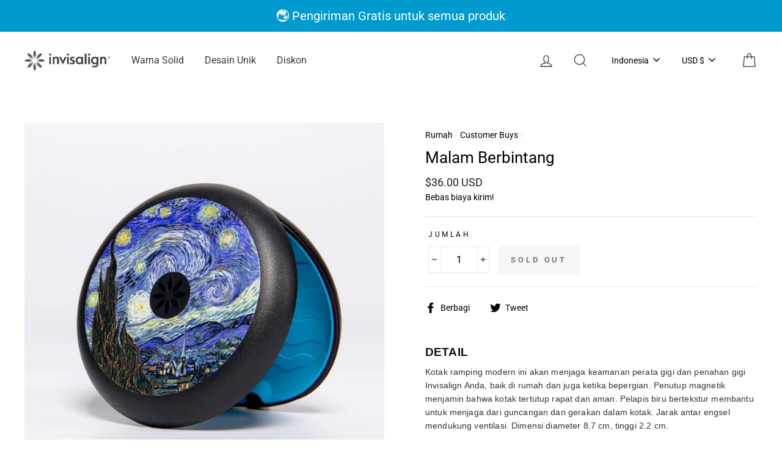

--- FILE ---
content_type: text/html; charset=utf-8
request_url: https://apac.invisalignaccessories.com/id/collections/customer-buys/products/starry-night
body_size: 56558
content:
<!doctype html>
<html class="no-js" lang="id">
  <head>
	<!-- Added by AVADA SEO Suite -->
	

	<!-- /Added by AVADA SEO Suite -->


    <meta name="google-site-verification" content="K0E92vm5OENcz0eV2QZ8TvfEr3yuPAjKZGlosmFwXTM" />
    <!-- Google Tag Manager -->
    <script>(function(w,d,s,l,i){w[l]=w[l]||[];w[l].push({'gtm.start':new Date().getTime(),event:'gtm.js'});var f=d.getElementsByTagName(s)[0],j=d.createElement(s),dl=l!='dataLayer'?'&l='+l:'';j.async=true;j.src='https://www.googletagmanager.com/gtm.js?id='+i+dl;f.parentNode.insertBefore(j,f);})(window,document,'script','dataLayer','GTM-TT57GNT');</script>
    <!-- End Google Tag Manager --><!--Content in content_for_header -->
<!--LayoutHub-Embed--><link rel="stylesheet" type="text/css" href="data:text/css;base64," media="all">
<!--LH--><!--/LayoutHub-Embed--><meta charset="utf-8">
    <meta http-equiv="X-UA-Compatible" content="IE=edge,chrome=1">
    <meta name="viewport" content="width=device-width,initial-scale=1">
    <meta name="theme-color" content="#009ace">
    <link rel="canonical" href="https://apac.invisalignaccessories.com/id/products/starry-night"><link rel="shortcut icon" href="//apac.invisalignaccessories.com/cdn/shop/files/favicon_32x32.png?v=1614300278" type="image/png" />
    <title>Invisalign Clear Aligner Case - Starry Night Design
&ndash; Invisalign Accessories Store APAC
</title><meta name="description" content="Our Classic Invisalign Clear Aligner Case Is Now Available In New Vibrant Designs! The Slim And Modern Aligner Case Keeps Your Invisalign Aligners Safe Wherever You Go. Choose From A Vibrant Selection Of Invisalign Case Designs To Match Your Mood And Personality. Shop Now!"><meta property="og:site_name" content="Invisalign Accessories Store APAC">
  <meta property="og:url" content="https://apac.invisalignaccessories.com/id/products/starry-night">
  <meta property="og:title" content="Malam Berbintang">
  <meta property="og:type" content="product">
  <meta property="og:description" content="Our Classic Invisalign Clear Aligner Case Is Now Available In New Vibrant Designs! The Slim And Modern Aligner Case Keeps Your Invisalign Aligners Safe Wherever You Go. Choose From A Vibrant Selection Of Invisalign Case Designs To Match Your Mood And Personality. Shop Now!"><meta property="og:image" content="http://apac.invisalignaccessories.com/cdn/shop/products/starry-night_b9083792-227d-498d-81b4-5a2a0dfc48a9_1200x1200.jpg?v=1620187656"><meta property="og:image" content="http://apac.invisalignaccessories.com/cdn/shop/products/Image-002_f1d1cef8-6032-4e3d-ae66-75b0639143c8_1200x1200.jpg?v=1658218341"><meta property="og:image" content="http://apac.invisalignaccessories.com/cdn/shop/products/Black01_da2248d8-695c-4a44-bae5-fb1d20511911_1200x1200.jpg?v=1658218341">
  <meta property="og:image:secure_url" content="https://apac.invisalignaccessories.com/cdn/shop/products/starry-night_b9083792-227d-498d-81b4-5a2a0dfc48a9_1200x1200.jpg?v=1620187656"><meta property="og:image:secure_url" content="https://apac.invisalignaccessories.com/cdn/shop/products/Image-002_f1d1cef8-6032-4e3d-ae66-75b0639143c8_1200x1200.jpg?v=1658218341"><meta property="og:image:secure_url" content="https://apac.invisalignaccessories.com/cdn/shop/products/Black01_da2248d8-695c-4a44-bae5-fb1d20511911_1200x1200.jpg?v=1658218341">
  <meta name="twitter:site" content="@">
  <meta name="twitter:card" content="summary_large_image">
  <meta name="twitter:title" content="Malam Berbintang">
  <meta name="twitter:description" content="Our Classic Invisalign Clear Aligner Case Is Now Available In New Vibrant Designs! The Slim And Modern Aligner Case Keeps Your Invisalign Aligners Safe Wherever You Go. Choose From A Vibrant Selection Of Invisalign Case Designs To Match Your Mood And Personality. Shop Now!">

    <style data-shopify>
  @font-face {
  font-family: Roboto;
  font-weight: 400;
  font-style: normal;
  src: url("//apac.invisalignaccessories.com/cdn/fonts/roboto/roboto_n4.2019d890f07b1852f56ce63ba45b2db45d852cba.woff2") format("woff2"),
       url("//apac.invisalignaccessories.com/cdn/fonts/roboto/roboto_n4.238690e0007583582327135619c5f7971652fa9d.woff") format("woff");
}

  @font-face {
  font-family: Roboto;
  font-weight: 400;
  font-style: normal;
  src: url("//apac.invisalignaccessories.com/cdn/fonts/roboto/roboto_n4.2019d890f07b1852f56ce63ba45b2db45d852cba.woff2") format("woff2"),
       url("//apac.invisalignaccessories.com/cdn/fonts/roboto/roboto_n4.238690e0007583582327135619c5f7971652fa9d.woff") format("woff");
}


  @font-face {
  font-family: Roboto;
  font-weight: 600;
  font-style: normal;
  src: url("//apac.invisalignaccessories.com/cdn/fonts/roboto/roboto_n6.3d305d5382545b48404c304160aadee38c90ef9d.woff2") format("woff2"),
       url("//apac.invisalignaccessories.com/cdn/fonts/roboto/roboto_n6.bb37be020157f87e181e5489d5e9137ad60c47a2.woff") format("woff");
}

  @font-face {
  font-family: Roboto;
  font-weight: 400;
  font-style: italic;
  src: url("//apac.invisalignaccessories.com/cdn/fonts/roboto/roboto_i4.57ce898ccda22ee84f49e6b57ae302250655e2d4.woff2") format("woff2"),
       url("//apac.invisalignaccessories.com/cdn/fonts/roboto/roboto_i4.b21f3bd061cbcb83b824ae8c7671a82587b264bf.woff") format("woff");
}

  @font-face {
  font-family: Roboto;
  font-weight: 600;
  font-style: italic;
  src: url("//apac.invisalignaccessories.com/cdn/fonts/roboto/roboto_i6.ebd6b6733fb2b030d60cbf61316511a7ffd82fb3.woff2") format("woff2"),
       url("//apac.invisalignaccessories.com/cdn/fonts/roboto/roboto_i6.1363905a6d5249605bc5e0f859663ffe95ac3bed.woff") format("woff");
}

</style>

    <link href="//apac.invisalignaccessories.com/cdn/shop/t/23/assets/theme.scss.css?v=26700425138386837731703121884" rel="stylesheet" type="text/css" media="all" />
    <style data-shopify>
    .shopify-payment-button, .flag__checkout-off {
    	display: none;
    }
    .collection-item__title {
    	font-size: 14.4px;
    }
    @media screen and (min-width: 769px) {
      .collection-item__title {
      	font-size: 18px;
      }
    }
    </style>
    <script>
      document.documentElement.className = document.documentElement.className.replace('no-js', 'js');
      window.theme = window.theme || {};
      theme.routes = {
        cart: "/id/cart",
        cartAdd: "/id/cart/add",
        cartChange: "/id/cart/change",
        accountAdresses: "/id/account/addresses"
      };
      theme.strings = {
        addToCart: "Tambahkan ke Keranjang",
        soldOut: "Sold Out",
        unavailable: "Unavailable",
        stockLabel: "Only [count] items in stock!",
        willNotShipUntil: "Will not ship until [date]",
        willBeInStockAfter: "Will be in stock after [date]",
        waitingForStock: "Inventory on the way",
        savePrice: "Save [saved_amount]",
        cartEmpty: "Your cart is currently empty.",
        cartTermsConfirmation: "You must agree with the terms and conditions of sales to check out"
      };
      theme.settings = {
        dynamicVariantsEnable: true,
        dynamicVariantType: "button",
        cartType: "drawer",
        moneyFormat: "\u003cspan class=money\u003e${{amount}} USD\u003c\/span\u003e",
        saveType: "dollar",
        recentlyViewedEnabled: false,
        predictiveSearch: true,
        predictiveSearchType: "product,article,page",
        inventoryThreshold: 10,
        quickView: true,
        themeName: 'Impulse',
        themeVersion: "3.1.0"
      };
    </script>
    <script>window.performance && window.performance.mark && window.performance.mark('shopify.content_for_header.start');</script><meta name="google-site-verification" content="fa9jcLDw0uulryVjcura1AqVe_mS661urehAEP1tyfg">
<meta name="google-site-verification" content="gfFXJkcl23TuZSJHx_xb5fRVZhJkV0gDjiKPdC1mD-g">
<meta name="google-site-verification" content="K0E92vm5OENcz0eV2QZ8TvfEr3yuPAjKZGlosmFwXTM">
<meta id="shopify-digital-wallet" name="shopify-digital-wallet" content="/41217917087/digital_wallets/dialog">
<meta name="shopify-checkout-api-token" content="3baa5d3263f373cc2e15e84fe63397e2">
<link rel="alternate" hreflang="x-default" href="https://apac.invisalignaccessories.com/products/starry-night">
<link rel="alternate" hreflang="en" href="https://apac.invisalignaccessories.com/products/starry-night">
<link rel="alternate" hreflang="zh-Hant" href="https://apac.invisalignaccessories.com/zh/products/starry-night">
<link rel="alternate" hreflang="id" href="https://apac.invisalignaccessories.com/id/products/starry-night">
<link rel="alternate" hreflang="ko" href="https://apac.invisalignaccessories.com/ko/products/starry-night">
<link rel="alternate" hreflang="th" href="https://apac.invisalignaccessories.com/th/products/starry-night">
<link rel="alternate" hreflang="vi" href="https://apac.invisalignaccessories.com/vi/products/starry-night">
<link rel="alternate" hreflang="zh-Hant-TW" href="https://apac.invisalignaccessories.com/zh-tw/products/starry-night">
<link rel="alternate" hreflang="zh-Hant-HK" href="https://apac.invisalignaccessories.com/zh/products/starry-night">
<link rel="alternate" hreflang="zh-Hant-ID" href="https://apac.invisalignaccessories.com/zh/products/starry-night">
<link rel="alternate" hreflang="zh-Hant-IN" href="https://apac.invisalignaccessories.com/zh/products/starry-night">
<link rel="alternate" hreflang="zh-Hant-KR" href="https://apac.invisalignaccessories.com/zh/products/starry-night">
<link rel="alternate" hreflang="zh-Hant-MO" href="https://apac.invisalignaccessories.com/zh/products/starry-night">
<link rel="alternate" hreflang="zh-Hant-MY" href="https://apac.invisalignaccessories.com/zh/products/starry-night">
<link rel="alternate" hreflang="zh-Hant-PH" href="https://apac.invisalignaccessories.com/zh/products/starry-night">
<link rel="alternate" hreflang="zh-Hant-SG" href="https://apac.invisalignaccessories.com/zh/products/starry-night">
<link rel="alternate" hreflang="zh-Hant-TH" href="https://apac.invisalignaccessories.com/zh/products/starry-night">
<link rel="alternate" hreflang="zh-Hant-US" href="https://apac.invisalignaccessories.com/zh/products/starry-night">
<link rel="alternate" hreflang="zh-Hant-VN" href="https://apac.invisalignaccessories.com/zh/products/starry-night">
<link rel="alternate" type="application/json+oembed" href="https://apac.invisalignaccessories.com/id/products/starry-night.oembed">
<script async="async" src="/checkouts/internal/preloads.js?locale=id-US"></script>
<link rel="preconnect" href="https://shop.app" crossorigin="anonymous">
<script async="async" src="https://shop.app/checkouts/internal/preloads.js?locale=id-US&shop_id=41217917087" crossorigin="anonymous"></script>
<script id="apple-pay-shop-capabilities" type="application/json">{"shopId":41217917087,"countryCode":"HK","currencyCode":"USD","merchantCapabilities":["supports3DS"],"merchantId":"gid:\/\/shopify\/Shop\/41217917087","merchantName":"Invisalign Accessories Store APAC","requiredBillingContactFields":["postalAddress","email","phone"],"requiredShippingContactFields":["postalAddress","email","phone"],"shippingType":"shipping","supportedNetworks":["visa","masterCard","amex"],"total":{"type":"pending","label":"Invisalign Accessories Store APAC","amount":"1.00"},"shopifyPaymentsEnabled":true,"supportsSubscriptions":true}</script>
<script id="shopify-features" type="application/json">{"accessToken":"3baa5d3263f373cc2e15e84fe63397e2","betas":["rich-media-storefront-analytics"],"domain":"apac.invisalignaccessories.com","predictiveSearch":true,"shopId":41217917087,"locale":"id"}</script>
<script>var Shopify = Shopify || {};
Shopify.shop = "invisalignaccessories.myshopify.com";
Shopify.locale = "id";
Shopify.currency = {"active":"USD","rate":"1.0"};
Shopify.country = "US";
Shopify.theme = {"name":"CLEARgo x Production","id":126697570495,"schema_name":"Impulse","schema_version":"3.1.0","theme_store_id":857,"role":"main"};
Shopify.theme.handle = "null";
Shopify.theme.style = {"id":null,"handle":null};
Shopify.cdnHost = "apac.invisalignaccessories.com/cdn";
Shopify.routes = Shopify.routes || {};
Shopify.routes.root = "/id/";</script>
<script type="module">!function(o){(o.Shopify=o.Shopify||{}).modules=!0}(window);</script>
<script>!function(o){function n(){var o=[];function n(){o.push(Array.prototype.slice.apply(arguments))}return n.q=o,n}var t=o.Shopify=o.Shopify||{};t.loadFeatures=n(),t.autoloadFeatures=n()}(window);</script>
<script>
  window.ShopifyPay = window.ShopifyPay || {};
  window.ShopifyPay.apiHost = "shop.app\/pay";
  window.ShopifyPay.redirectState = null;
</script>
<script id="shop-js-analytics" type="application/json">{"pageType":"product"}</script>
<script defer="defer" async type="module" src="//apac.invisalignaccessories.com/cdn/shopifycloud/shop-js/modules/v2/client.init-shop-cart-sync_ZgW17V4W.id.esm.js"></script>
<script defer="defer" async type="module" src="//apac.invisalignaccessories.com/cdn/shopifycloud/shop-js/modules/v2/chunk.common_DxYYBHh-.esm.js"></script>
<script type="module">
  await import("//apac.invisalignaccessories.com/cdn/shopifycloud/shop-js/modules/v2/client.init-shop-cart-sync_ZgW17V4W.id.esm.js");
await import("//apac.invisalignaccessories.com/cdn/shopifycloud/shop-js/modules/v2/chunk.common_DxYYBHh-.esm.js");

  window.Shopify.SignInWithShop?.initShopCartSync?.({"fedCMEnabled":true,"windoidEnabled":true});

</script>
<script>
  window.Shopify = window.Shopify || {};
  if (!window.Shopify.featureAssets) window.Shopify.featureAssets = {};
  window.Shopify.featureAssets['shop-js'] = {"shop-cart-sync":["modules/v2/client.shop-cart-sync_QMlAMcoZ.id.esm.js","modules/v2/chunk.common_DxYYBHh-.esm.js"],"init-fed-cm":["modules/v2/client.init-fed-cm_BuqnzTy_.id.esm.js","modules/v2/chunk.common_DxYYBHh-.esm.js"],"shop-button":["modules/v2/client.shop-button_wHHf-HTz.id.esm.js","modules/v2/chunk.common_DxYYBHh-.esm.js"],"shop-cash-offers":["modules/v2/client.shop-cash-offers_C6ZNjyAs.id.esm.js","modules/v2/chunk.common_DxYYBHh-.esm.js","modules/v2/chunk.modal_DXK0icFi.esm.js"],"init-windoid":["modules/v2/client.init-windoid_CZppoIa9.id.esm.js","modules/v2/chunk.common_DxYYBHh-.esm.js"],"init-shop-email-lookup-coordinator":["modules/v2/client.init-shop-email-lookup-coordinator_CqzeqFFU.id.esm.js","modules/v2/chunk.common_DxYYBHh-.esm.js"],"shop-toast-manager":["modules/v2/client.shop-toast-manager_Bc5hBgmL.id.esm.js","modules/v2/chunk.common_DxYYBHh-.esm.js"],"shop-login-button":["modules/v2/client.shop-login-button_DiL0y6SJ.id.esm.js","modules/v2/chunk.common_DxYYBHh-.esm.js","modules/v2/chunk.modal_DXK0icFi.esm.js"],"avatar":["modules/v2/client.avatar_BTnouDA3.id.esm.js"],"pay-button":["modules/v2/client.pay-button_DB528QRC.id.esm.js","modules/v2/chunk.common_DxYYBHh-.esm.js"],"init-shop-cart-sync":["modules/v2/client.init-shop-cart-sync_ZgW17V4W.id.esm.js","modules/v2/chunk.common_DxYYBHh-.esm.js"],"init-customer-accounts":["modules/v2/client.init-customer-accounts_DjRDoO7w.id.esm.js","modules/v2/client.shop-login-button_DiL0y6SJ.id.esm.js","modules/v2/chunk.common_DxYYBHh-.esm.js","modules/v2/chunk.modal_DXK0icFi.esm.js"],"init-shop-for-new-customer-accounts":["modules/v2/client.init-shop-for-new-customer-accounts_C3Me2Yze.id.esm.js","modules/v2/client.shop-login-button_DiL0y6SJ.id.esm.js","modules/v2/chunk.common_DxYYBHh-.esm.js","modules/v2/chunk.modal_DXK0icFi.esm.js"],"init-customer-accounts-sign-up":["modules/v2/client.init-customer-accounts-sign-up_CCWuQlNq.id.esm.js","modules/v2/client.shop-login-button_DiL0y6SJ.id.esm.js","modules/v2/chunk.common_DxYYBHh-.esm.js","modules/v2/chunk.modal_DXK0icFi.esm.js"],"checkout-modal":["modules/v2/client.checkout-modal_BPXgjgiR.id.esm.js","modules/v2/chunk.common_DxYYBHh-.esm.js","modules/v2/chunk.modal_DXK0icFi.esm.js"],"shop-follow-button":["modules/v2/client.shop-follow-button_CYXHDvII.id.esm.js","modules/v2/chunk.common_DxYYBHh-.esm.js","modules/v2/chunk.modal_DXK0icFi.esm.js"],"lead-capture":["modules/v2/client.lead-capture_DRn7bggE.id.esm.js","modules/v2/chunk.common_DxYYBHh-.esm.js","modules/v2/chunk.modal_DXK0icFi.esm.js"],"shop-login":["modules/v2/client.shop-login_CNEXCgdX.id.esm.js","modules/v2/chunk.common_DxYYBHh-.esm.js","modules/v2/chunk.modal_DXK0icFi.esm.js"],"payment-terms":["modules/v2/client.payment-terms_rH0jXOFL.id.esm.js","modules/v2/chunk.common_DxYYBHh-.esm.js","modules/v2/chunk.modal_DXK0icFi.esm.js"]};
</script>
<script>(function() {
  var isLoaded = false;
  function asyncLoad() {
    if (isLoaded) return;
    isLoaded = true;
    var urls = ["https:\/\/sprt-mws-legacy-files.spur-i-t.com\/motivator\/source.js?mw_motivator_t=1674111950\u0026shop=invisalignaccessories.myshopify.com","https:\/\/app.layouthub.com\/shopify\/layouthub.js?shop=invisalignaccessories.myshopify.com","https:\/\/api.revy.io\/bundle.js?shop=invisalignaccessories.myshopify.com","\/\/cdn.secomapp.com\/promotionpopup\/cdn\/allshops\/invisalignaccessories\/1654762886.js?shop=invisalignaccessories.myshopify.com","https:\/\/sdks.zalify.com\/pixel.js?wid=cm386ugki057uoe2exzhhyffy\u0026shop=invisalignaccessories.myshopify.com","https:\/\/tools.luckyorange.com\/core\/lo.js?site-id=0a9ac919\u0026shop=invisalignaccessories.myshopify.com","https:\/\/cdn.hextom.com\/js\/quickannouncementbar.js?shop=invisalignaccessories.myshopify.com"];
    for (var i = 0; i < urls.length; i++) {
      var s = document.createElement('script');
      s.type = 'text/javascript';
      s.async = true;
      s.src = urls[i];
      var x = document.getElementsByTagName('script')[0];
      x.parentNode.insertBefore(s, x);
    }
  };
  if(window.attachEvent) {
    window.attachEvent('onload', asyncLoad);
  } else {
    window.addEventListener('load', asyncLoad, false);
  }
})();</script>
<script id="__st">var __st={"a":41217917087,"offset":28800,"reqid":"21c48c4e-59ca-4764-a40d-bf6d1b47bc71-1768561157","pageurl":"apac.invisalignaccessories.com\/id\/collections\/customer-buys\/products\/starry-night","u":"980d0adf36e2","p":"product","rtyp":"product","rid":6612967489727};</script>
<script>window.ShopifyPaypalV4VisibilityTracking = true;</script>
<script id="captcha-bootstrap">!function(){'use strict';const t='contact',e='account',n='new_comment',o=[[t,t],['blogs',n],['comments',n],[t,'customer']],c=[[e,'customer_login'],[e,'guest_login'],[e,'recover_customer_password'],[e,'create_customer']],r=t=>t.map((([t,e])=>`form[action*='/${t}']:not([data-nocaptcha='true']) input[name='form_type'][value='${e}']`)).join(','),a=t=>()=>t?[...document.querySelectorAll(t)].map((t=>t.form)):[];function s(){const t=[...o],e=r(t);return a(e)}const i='password',u='form_key',d=['recaptcha-v3-token','g-recaptcha-response','h-captcha-response',i],f=()=>{try{return window.sessionStorage}catch{return}},m='__shopify_v',_=t=>t.elements[u];function p(t,e,n=!1){try{const o=window.sessionStorage,c=JSON.parse(o.getItem(e)),{data:r}=function(t){const{data:e,action:n}=t;return t[m]||n?{data:e,action:n}:{data:t,action:n}}(c);for(const[e,n]of Object.entries(r))t.elements[e]&&(t.elements[e].value=n);n&&o.removeItem(e)}catch(o){console.error('form repopulation failed',{error:o})}}const l='form_type',E='cptcha';function T(t){t.dataset[E]=!0}const w=window,h=w.document,L='Shopify',v='ce_forms',y='captcha';let A=!1;((t,e)=>{const n=(g='f06e6c50-85a8-45c8-87d0-21a2b65856fe',I='https://cdn.shopify.com/shopifycloud/storefront-forms-hcaptcha/ce_storefront_forms_captcha_hcaptcha.v1.5.2.iife.js',D={infoText:'Dilindungi dengan hCaptcha',privacyText:'Privasi',termsText:'Ketentuan'},(t,e,n)=>{const o=w[L][v],c=o.bindForm;if(c)return c(t,g,e,D).then(n);var r;o.q.push([[t,g,e,D],n]),r=I,A||(h.body.append(Object.assign(h.createElement('script'),{id:'captcha-provider',async:!0,src:r})),A=!0)});var g,I,D;w[L]=w[L]||{},w[L][v]=w[L][v]||{},w[L][v].q=[],w[L][y]=w[L][y]||{},w[L][y].protect=function(t,e){n(t,void 0,e),T(t)},Object.freeze(w[L][y]),function(t,e,n,w,h,L){const[v,y,A,g]=function(t,e,n){const i=e?o:[],u=t?c:[],d=[...i,...u],f=r(d),m=r(i),_=r(d.filter((([t,e])=>n.includes(e))));return[a(f),a(m),a(_),s()]}(w,h,L),I=t=>{const e=t.target;return e instanceof HTMLFormElement?e:e&&e.form},D=t=>v().includes(t);t.addEventListener('submit',(t=>{const e=I(t);if(!e)return;const n=D(e)&&!e.dataset.hcaptchaBound&&!e.dataset.recaptchaBound,o=_(e),c=g().includes(e)&&(!o||!o.value);(n||c)&&t.preventDefault(),c&&!n&&(function(t){try{if(!f())return;!function(t){const e=f();if(!e)return;const n=_(t);if(!n)return;const o=n.value;o&&e.removeItem(o)}(t);const e=Array.from(Array(32),(()=>Math.random().toString(36)[2])).join('');!function(t,e){_(t)||t.append(Object.assign(document.createElement('input'),{type:'hidden',name:u})),t.elements[u].value=e}(t,e),function(t,e){const n=f();if(!n)return;const o=[...t.querySelectorAll(`input[type='${i}']`)].map((({name:t})=>t)),c=[...d,...o],r={};for(const[a,s]of new FormData(t).entries())c.includes(a)||(r[a]=s);n.setItem(e,JSON.stringify({[m]:1,action:t.action,data:r}))}(t,e)}catch(e){console.error('failed to persist form',e)}}(e),e.submit())}));const S=(t,e)=>{t&&!t.dataset[E]&&(n(t,e.some((e=>e===t))),T(t))};for(const o of['focusin','change'])t.addEventListener(o,(t=>{const e=I(t);D(e)&&S(e,y())}));const B=e.get('form_key'),M=e.get(l),P=B&&M;t.addEventListener('DOMContentLoaded',(()=>{const t=y();if(P)for(const e of t)e.elements[l].value===M&&p(e,B);[...new Set([...A(),...v().filter((t=>'true'===t.dataset.shopifyCaptcha))])].forEach((e=>S(e,t)))}))}(h,new URLSearchParams(w.location.search),n,t,e,['guest_login'])})(!0,!0)}();</script>
<script integrity="sha256-4kQ18oKyAcykRKYeNunJcIwy7WH5gtpwJnB7kiuLZ1E=" data-source-attribution="shopify.loadfeatures" defer="defer" src="//apac.invisalignaccessories.com/cdn/shopifycloud/storefront/assets/storefront/load_feature-a0a9edcb.js" crossorigin="anonymous"></script>
<script crossorigin="anonymous" defer="defer" src="//apac.invisalignaccessories.com/cdn/shopifycloud/storefront/assets/shopify_pay/storefront-65b4c6d7.js?v=20250812"></script>
<script data-source-attribution="shopify.dynamic_checkout.dynamic.init">var Shopify=Shopify||{};Shopify.PaymentButton=Shopify.PaymentButton||{isStorefrontPortableWallets:!0,init:function(){window.Shopify.PaymentButton.init=function(){};var t=document.createElement("script");t.src="https://apac.invisalignaccessories.com/cdn/shopifycloud/portable-wallets/latest/portable-wallets.id.js",t.type="module",document.head.appendChild(t)}};
</script>
<script data-source-attribution="shopify.dynamic_checkout.buyer_consent">
  function portableWalletsHideBuyerConsent(e){var t=document.getElementById("shopify-buyer-consent"),n=document.getElementById("shopify-subscription-policy-button");t&&n&&(t.classList.add("hidden"),t.setAttribute("aria-hidden","true"),n.removeEventListener("click",e))}function portableWalletsShowBuyerConsent(e){var t=document.getElementById("shopify-buyer-consent"),n=document.getElementById("shopify-subscription-policy-button");t&&n&&(t.classList.remove("hidden"),t.removeAttribute("aria-hidden"),n.addEventListener("click",e))}window.Shopify?.PaymentButton&&(window.Shopify.PaymentButton.hideBuyerConsent=portableWalletsHideBuyerConsent,window.Shopify.PaymentButton.showBuyerConsent=portableWalletsShowBuyerConsent);
</script>
<script data-source-attribution="shopify.dynamic_checkout.cart.bootstrap">document.addEventListener("DOMContentLoaded",(function(){function t(){return document.querySelector("shopify-accelerated-checkout-cart, shopify-accelerated-checkout")}if(t())Shopify.PaymentButton.init();else{new MutationObserver((function(e,n){t()&&(Shopify.PaymentButton.init(),n.disconnect())})).observe(document.body,{childList:!0,subtree:!0})}}));
</script>
<link id="shopify-accelerated-checkout-styles" rel="stylesheet" media="screen" href="https://apac.invisalignaccessories.com/cdn/shopifycloud/portable-wallets/latest/accelerated-checkout-backwards-compat.css" crossorigin="anonymous">
<style id="shopify-accelerated-checkout-cart">
        #shopify-buyer-consent {
  margin-top: 1em;
  display: inline-block;
  width: 100%;
}

#shopify-buyer-consent.hidden {
  display: none;
}

#shopify-subscription-policy-button {
  background: none;
  border: none;
  padding: 0;
  text-decoration: underline;
  font-size: inherit;
  cursor: pointer;
}

#shopify-subscription-policy-button::before {
  box-shadow: none;
}

      </style>

<script>window.performance && window.performance.mark && window.performance.mark('shopify.content_for_header.end');</script>
    <script src="//apac.invisalignaccessories.com/cdn/shop/t/23/assets/vendor-scripts-v10.js?v=164342637579187320681630309543" defer="defer"></script>
    
    <link rel="preload" as="style" href="//apac.invisalignaccessories.com/cdn/shop/t/23/assets/currency-flags.css?v=177154473537266533841630309521" onload="this.onload=null;this.rel='stylesheet'">
    <noscript><link rel="stylesheet" href="//apac.invisalignaccessories.com/cdn/shop/t/23/assets/currency-flags.css?v=177154473537266533841630309521"></noscript>
    
    <script src="//apac.invisalignaccessories.com/cdn/shop/t/23/assets/theme.js?v=103041714116983155131630309542" defer="defer"></script><link rel="stylesheet" href="//apac.invisalignaccessories.com/cdn/shop/t/23/assets/sca-pp.css?v=26248894406678077071630309542">
 <script>
  
	SCAPPLive = {};
  
  SCAPPShop = {};
    
  </script>
<script src="//apac.invisalignaccessories.com/cdn/shop/t/23/assets/sca-pp-initial.js?v=123977843700605005821654762887" type="text/javascript"></script>
  
    
<script>window.__pagefly_analytics_settings__={"version":2,"visits":21,"dashboardVisits":"6","storefrontPassword":"","acceptGDPR":true,"acceptTracking":false,"planMigrated":true,"install_app":"1","klaviyoListKey":"MFNKPU","create_first_regular_page":"1","pageflyThemeId":117186789567,"publish_first_regular_page":"1"};</script>
    
<script>window.is_hulkpo_installed=true</script><!-- BEGIN app block: shopify://apps/zalify-pixel-popups-emails/blocks/popup-embed/0f5e9b69-424e-42a3-8bd7-8d5b75dd8130 -->
<meta class="zalify-popup" data-app-key="invisalignaccessories" />
<script data-version="2.0">


const isCheckLightHouse = () => {
  try {
    const lightHouse =
      (navigator.userAgentData &&
        JSON.stringify(navigator.userAgentData).indexOf('Lighthouse') >
          -1) ||
      navigator.userAgent.indexOf('Chrome-Lighthouse') > -1;
    return Boolean(lightHouse);
  } catch (error) {}
  return false;
};
if (!isCheckLightHouse()) {
  document.write('\<script src="https://sdks.zalify.com/pixel.js"\>\<\/script\>\<script src="https://sdk-tracking.zalify.com/app-embed.js?shop_key=invisalignaccessories"\>\<\/script\>')
}


</script>

<script>
  window.zalifyShopify = {
    product :  
          {
            "id": "6612967489727",
            "title": "Malam Berbintang",
            "handle": "starry-night",
            "published_at": "2024-04-22 13:18:01 +0800",
            "created_at":  "2021-04-08 20:03:33 +0800",
            "vendor": "Invisalign.com",
            "type": "US Aligner Case",
            "price": 3600,
            "price_min": 3600,
            "price_max": 3600,
            "available": false,
            "variants": [{"id":39551526764735,"title":"Default Title","option1":"Default Title","option2":null,"option3":null,"sku":"align_ac_020","requires_shipping":true,"taxable":true,"featured_image":null,"available":false,"name":"Malam Berbintang","public_title":null,"options":["Default Title"],"price":3600,"weight":500,"compare_at_price":3600,"inventory_management":"shopify","barcode":"489850680649","requires_selling_plan":false,"selling_plan_allocations":[]},]

          }
        ,
    collection:
        
          {
              id: "282706968767",
              handle: "customer-buys",
              title: "Customer Buys",
              published_at: "2021-11-24 16:11:48 +0800",
              products: [{
                  "id": "5332178829471",
                  "title": "Pinguin",
                  "handle": "penguin",
                  "published_at": "2023-11-24 10:55:37 +0800",
                  "created_at":  "2020-06-29 11:39:06 +0800",
                  "vendor": "Invisalign.com",
                  "type": "",
                  "price": 3600,
                  "price_min": 3600,
                  "price_max": 3600,
                  "available": true,
                  "variants": [{"id":34899400982687,"title":"Default Title","option1":"Default Title","option2":null,"option3":null,"sku":"align_ac_006","requires_shipping":true,"taxable":false,"featured_image":null,"available":true,"name":"Pinguin","public_title":null,"options":["Default Title"],"price":3600,"weight":500,"compare_at_price":3600,"inventory_management":"shopify","barcode":"489840678304","requires_selling_plan":false,"selling_plan_allocations":[]},]
                },{
                  "id": "6761283158207",
                  "title": "Merah Jambu",
                  "handle": "pink",
                  "published_at": "2023-07-13 13:41:38 +0800",
                  "created_at":  "2021-06-24 15:19:10 +0800",
                  "vendor": "Invisalign.com",
                  "type": "",
                  "price": 3600,
                  "price_min": 3600,
                  "price_max": 3600,
                  "available": false,
                  "variants": [{"id":40083612205247,"title":"Default Title","option1":"Default Title","option2":null,"option3":null,"sku":"align_ac_021","requires_shipping":true,"taxable":false,"featured_image":null,"available":false,"name":"Merah Jambu","public_title":null,"options":["Default Title"],"price":3600,"weight":500,"compare_at_price":3600,"inventory_management":"shopify","barcode":"4898506819372","requires_selling_plan":false,"selling_plan_allocations":[]},]
                },]
            }
        


     ,
    search:
      
        null
      


  }
</script>

<script>
(function(){

// 增强实时分析
function getCookie(cname) {
 const name = cname + '=';
 const ca = document.cookie.split(';');
 for (let i = 0; i < ca.length; i++) {
   const c = ca[i].trim();
   if (c.indexOf(name) == 0) return c.substring(name.length, c.length);
 }
 return '';
}

function setCookie(
 name,
 value,
 timeout = 365 * 86400,
) {
 try {
   const d = new Date();
   d.setTime(d.getTime() + timeout * 1000);
   const expires = 'expires=' + d.toUTCString();
   const mainDomain = location.origin.includes('wwww') ? getMainDomain(location.origin) :'';
   const domain =  mainDomain?'domain=' + mainDomain :'';
   const expiresString = timeout === 0 ? '' : ';' + expires;

   document.cookie = name + '=' + value + expiresString + ';' + domain + '';
 } catch (error) {

 }
}

function getMainDomain(url) {
 let mainDomain = url.match(
   /(?:https?:\/\/)?(?:[^@\n]+@)?(?:www\.)?([^:/\n]+)/im,
 )?.[1];
 if (!mainDomain) {
   return url;
 }
 if (mainDomain.split('.').length > 2) {
   const parts = mainDomain.split('.');
   mainDomain = parts.slice(parts.length - 2).join('.');
 }

 return mainDomain;
}


const landingPageKey = 'zalify_landing_page';

function getLandingPage() {
 return localStorage.getItem(landingPageKey) || getCookie(landingPageKey);
}

function setLandingPage(url) {
 if (getLandingPage()) {
   return;
 }
 localStorage.setItem(landingPageKey, url);
 setCookie(landingPageKey, url);
}

const key = 'zalify_referrer';


function setReferrer(url) {
 // 因为只拿第一个 landing page 匹配的 referrer，
 if (getLandingPage()) {
   return;
 }
 localStorage.setItem(key, url);
 setCookie(key, url);
}
try {
 // 顺序不能反
 setReferrer(document.referrer);
 setLandingPage(location.href);
 console.log('landing_page',getLandingPage())
} catch (error) {}
})()
</script>

<!-- END app block --><!-- BEGIN app block: shopify://apps/avada-seo-suite/blocks/avada-seo/15507c6e-1aa3-45d3-b698-7e175e033440 --><script>
  window.AVADA_SEO_ENABLED = true;
</script><!-- BEGIN app snippet: avada-broken-link-manager --><!-- END app snippet --><!-- BEGIN app snippet: avada-seo-site --><!-- END app snippet --><!-- BEGIN app snippet: avada-robot-onpage --><!-- Avada SEO Robot Onpage -->












<!-- END app snippet --><!-- BEGIN app snippet: avada-frequently-asked-questions -->







<!-- END app snippet --><!-- BEGIN app snippet: avada-custom-css --> <!-- BEGIN Avada SEO custom CSS END -->


<!-- END Avada SEO custom CSS END -->
<!-- END app snippet --><!-- BEGIN app snippet: avada-loading --><style>
  @keyframes avada-rotate {
    0% { transform: rotate(0); }
    100% { transform: rotate(360deg); }
  }

  @keyframes avada-fade-out {
    0% { opacity: 1; visibility: visible; }
    100% { opacity: 0; visibility: hidden; }
  }

  .Avada-LoadingScreen {
    display: none;
    width: 100%;
    height: 100vh;
    top: 0;
    position: fixed;
    z-index: 9999;
    display: flex;
    align-items: center;
    justify-content: center;
  
    background-image: url();
    background-position: center;
    background-size: cover;
    background-repeat: no-repeat;
  
  }

  .Avada-LoadingScreen svg {
    animation: avada-rotate 1s linear infinite;
    width: px;
    height: px;
  }
</style>
<script>
  const themeId = Shopify.theme.id;
  const loadingSettingsValue = null;
  const loadingType = loadingSettingsValue?.loadingType;
  function renderLoading() {
    new MutationObserver((mutations, observer) => {
      if (document.body) {
        observer.disconnect();
        const loadingDiv = document.createElement('div');
        loadingDiv.className = 'Avada-LoadingScreen';
        if(loadingType === 'custom_logo' || loadingType === 'favicon_logo') {
          const srcLoadingImage = loadingSettingsValue?.customLogoThemeIds[themeId] || '';
          if(srcLoadingImage) {
            loadingDiv.innerHTML = `
            <img alt="Avada logo"  height="600px" loading="eager" fetchpriority="high"
              src="${srcLoadingImage}&width=600"
              width="600px" />
              `
          }
        }
        if(loadingType === 'circle') {
          loadingDiv.innerHTML = `
        <svg viewBox="0 0 40 40" fill="none" xmlns="http://www.w3.org/2000/svg">
          <path d="M20 3.75C11.0254 3.75 3.75 11.0254 3.75 20C3.75 21.0355 2.91053 21.875 1.875 21.875C0.839475 21.875 0 21.0355 0 20C0 8.9543 8.9543 0 20 0C31.0457 0 40 8.9543 40 20C40 31.0457 31.0457 40 20 40C18.9645 40 18.125 39.1605 18.125 38.125C18.125 37.0895 18.9645 36.25 20 36.25C28.9748 36.25 36.25 28.9748 36.25 20C36.25 11.0254 28.9748 3.75 20 3.75Z" fill=""/>
        </svg>
      `;
        }

        document.body.insertBefore(loadingDiv, document.body.firstChild || null);
        const e = '';
        const t = '';
        const o = 'first' === t;
        const a = sessionStorage.getItem('isShowLoadingAvada');
        const n = document.querySelector('.Avada-LoadingScreen');
        if (a && o) return (n.style.display = 'none');
        n.style.display = 'flex';
        const i = document.body;
        i.style.overflow = 'hidden';
        const l = () => {
          i.style.overflow = 'auto';
          n.style.animation = 'avada-fade-out 1s ease-out forwards';
          setTimeout(() => {
            n.style.display = 'none';
          }, 1000);
        };
        if ((o && !a && sessionStorage.setItem('isShowLoadingAvada', true), 'duration_auto' === e)) {
          window.onload = function() {
            l();
          };
          return;
        }
        setTimeout(() => {
          l();
        }, 1000 * e);
      }
    }).observe(document.documentElement, { childList: true, subtree: true });
  };
  function isNullish(value) {
    return value === null || value === undefined;
  }
  const themeIds = '';
  const themeIdsArray = themeIds ? themeIds.split(',') : [];

  if(!isNullish(themeIds) && themeIdsArray.includes(themeId.toString()) && loadingSettingsValue?.enabled) {
    renderLoading();
  }

  if(isNullish(loadingSettingsValue?.themeIds) && loadingSettingsValue?.enabled) {
    renderLoading();
  }
</script>
<!-- END app snippet --><!-- BEGIN app snippet: avada-seo-social-post --><!-- END app snippet -->
<!-- END app block --><link href="https://monorail-edge.shopifysvc.com" rel="dns-prefetch">
<script>(function(){if ("sendBeacon" in navigator && "performance" in window) {try {var session_token_from_headers = performance.getEntriesByType('navigation')[0].serverTiming.find(x => x.name == '_s').description;} catch {var session_token_from_headers = undefined;}var session_cookie_matches = document.cookie.match(/_shopify_s=([^;]*)/);var session_token_from_cookie = session_cookie_matches && session_cookie_matches.length === 2 ? session_cookie_matches[1] : "";var session_token = session_token_from_headers || session_token_from_cookie || "";function handle_abandonment_event(e) {var entries = performance.getEntries().filter(function(entry) {return /monorail-edge.shopifysvc.com/.test(entry.name);});if (!window.abandonment_tracked && entries.length === 0) {window.abandonment_tracked = true;var currentMs = Date.now();var navigation_start = performance.timing.navigationStart;var payload = {shop_id: 41217917087,url: window.location.href,navigation_start,duration: currentMs - navigation_start,session_token,page_type: "product"};window.navigator.sendBeacon("https://monorail-edge.shopifysvc.com/v1/produce", JSON.stringify({schema_id: "online_store_buyer_site_abandonment/1.1",payload: payload,metadata: {event_created_at_ms: currentMs,event_sent_at_ms: currentMs}}));}}window.addEventListener('pagehide', handle_abandonment_event);}}());</script>
<script id="web-pixels-manager-setup">(function e(e,d,r,n,o){if(void 0===o&&(o={}),!Boolean(null===(a=null===(i=window.Shopify)||void 0===i?void 0:i.analytics)||void 0===a?void 0:a.replayQueue)){var i,a;window.Shopify=window.Shopify||{};var t=window.Shopify;t.analytics=t.analytics||{};var s=t.analytics;s.replayQueue=[],s.publish=function(e,d,r){return s.replayQueue.push([e,d,r]),!0};try{self.performance.mark("wpm:start")}catch(e){}var l=function(){var e={modern:/Edge?\/(1{2}[4-9]|1[2-9]\d|[2-9]\d{2}|\d{4,})\.\d+(\.\d+|)|Firefox\/(1{2}[4-9]|1[2-9]\d|[2-9]\d{2}|\d{4,})\.\d+(\.\d+|)|Chrom(ium|e)\/(9{2}|\d{3,})\.\d+(\.\d+|)|(Maci|X1{2}).+ Version\/(15\.\d+|(1[6-9]|[2-9]\d|\d{3,})\.\d+)([,.]\d+|)( \(\w+\)|)( Mobile\/\w+|) Safari\/|Chrome.+OPR\/(9{2}|\d{3,})\.\d+\.\d+|(CPU[ +]OS|iPhone[ +]OS|CPU[ +]iPhone|CPU IPhone OS|CPU iPad OS)[ +]+(15[._]\d+|(1[6-9]|[2-9]\d|\d{3,})[._]\d+)([._]\d+|)|Android:?[ /-](13[3-9]|1[4-9]\d|[2-9]\d{2}|\d{4,})(\.\d+|)(\.\d+|)|Android.+Firefox\/(13[5-9]|1[4-9]\d|[2-9]\d{2}|\d{4,})\.\d+(\.\d+|)|Android.+Chrom(ium|e)\/(13[3-9]|1[4-9]\d|[2-9]\d{2}|\d{4,})\.\d+(\.\d+|)|SamsungBrowser\/([2-9]\d|\d{3,})\.\d+/,legacy:/Edge?\/(1[6-9]|[2-9]\d|\d{3,})\.\d+(\.\d+|)|Firefox\/(5[4-9]|[6-9]\d|\d{3,})\.\d+(\.\d+|)|Chrom(ium|e)\/(5[1-9]|[6-9]\d|\d{3,})\.\d+(\.\d+|)([\d.]+$|.*Safari\/(?![\d.]+ Edge\/[\d.]+$))|(Maci|X1{2}).+ Version\/(10\.\d+|(1[1-9]|[2-9]\d|\d{3,})\.\d+)([,.]\d+|)( \(\w+\)|)( Mobile\/\w+|) Safari\/|Chrome.+OPR\/(3[89]|[4-9]\d|\d{3,})\.\d+\.\d+|(CPU[ +]OS|iPhone[ +]OS|CPU[ +]iPhone|CPU IPhone OS|CPU iPad OS)[ +]+(10[._]\d+|(1[1-9]|[2-9]\d|\d{3,})[._]\d+)([._]\d+|)|Android:?[ /-](13[3-9]|1[4-9]\d|[2-9]\d{2}|\d{4,})(\.\d+|)(\.\d+|)|Mobile Safari.+OPR\/([89]\d|\d{3,})\.\d+\.\d+|Android.+Firefox\/(13[5-9]|1[4-9]\d|[2-9]\d{2}|\d{4,})\.\d+(\.\d+|)|Android.+Chrom(ium|e)\/(13[3-9]|1[4-9]\d|[2-9]\d{2}|\d{4,})\.\d+(\.\d+|)|Android.+(UC? ?Browser|UCWEB|U3)[ /]?(15\.([5-9]|\d{2,})|(1[6-9]|[2-9]\d|\d{3,})\.\d+)\.\d+|SamsungBrowser\/(5\.\d+|([6-9]|\d{2,})\.\d+)|Android.+MQ{2}Browser\/(14(\.(9|\d{2,})|)|(1[5-9]|[2-9]\d|\d{3,})(\.\d+|))(\.\d+|)|K[Aa][Ii]OS\/(3\.\d+|([4-9]|\d{2,})\.\d+)(\.\d+|)/},d=e.modern,r=e.legacy,n=navigator.userAgent;return n.match(d)?"modern":n.match(r)?"legacy":"unknown"}(),u="modern"===l?"modern":"legacy",c=(null!=n?n:{modern:"",legacy:""})[u],f=function(e){return[e.baseUrl,"/wpm","/b",e.hashVersion,"modern"===e.buildTarget?"m":"l",".js"].join("")}({baseUrl:d,hashVersion:r,buildTarget:u}),m=function(e){var d=e.version,r=e.bundleTarget,n=e.surface,o=e.pageUrl,i=e.monorailEndpoint;return{emit:function(e){var a=e.status,t=e.errorMsg,s=(new Date).getTime(),l=JSON.stringify({metadata:{event_sent_at_ms:s},events:[{schema_id:"web_pixels_manager_load/3.1",payload:{version:d,bundle_target:r,page_url:o,status:a,surface:n,error_msg:t},metadata:{event_created_at_ms:s}}]});if(!i)return console&&console.warn&&console.warn("[Web Pixels Manager] No Monorail endpoint provided, skipping logging."),!1;try{return self.navigator.sendBeacon.bind(self.navigator)(i,l)}catch(e){}var u=new XMLHttpRequest;try{return u.open("POST",i,!0),u.setRequestHeader("Content-Type","text/plain"),u.send(l),!0}catch(e){return console&&console.warn&&console.warn("[Web Pixels Manager] Got an unhandled error while logging to Monorail."),!1}}}}({version:r,bundleTarget:l,surface:e.surface,pageUrl:self.location.href,monorailEndpoint:e.monorailEndpoint});try{o.browserTarget=l,function(e){var d=e.src,r=e.async,n=void 0===r||r,o=e.onload,i=e.onerror,a=e.sri,t=e.scriptDataAttributes,s=void 0===t?{}:t,l=document.createElement("script"),u=document.querySelector("head"),c=document.querySelector("body");if(l.async=n,l.src=d,a&&(l.integrity=a,l.crossOrigin="anonymous"),s)for(var f in s)if(Object.prototype.hasOwnProperty.call(s,f))try{l.dataset[f]=s[f]}catch(e){}if(o&&l.addEventListener("load",o),i&&l.addEventListener("error",i),u)u.appendChild(l);else{if(!c)throw new Error("Did not find a head or body element to append the script");c.appendChild(l)}}({src:f,async:!0,onload:function(){if(!function(){var e,d;return Boolean(null===(d=null===(e=window.Shopify)||void 0===e?void 0:e.analytics)||void 0===d?void 0:d.initialized)}()){var d=window.webPixelsManager.init(e)||void 0;if(d){var r=window.Shopify.analytics;r.replayQueue.forEach((function(e){var r=e[0],n=e[1],o=e[2];d.publishCustomEvent(r,n,o)})),r.replayQueue=[],r.publish=d.publishCustomEvent,r.visitor=d.visitor,r.initialized=!0}}},onerror:function(){return m.emit({status:"failed",errorMsg:"".concat(f," has failed to load")})},sri:function(e){var d=/^sha384-[A-Za-z0-9+/=]+$/;return"string"==typeof e&&d.test(e)}(c)?c:"",scriptDataAttributes:o}),m.emit({status:"loading"})}catch(e){m.emit({status:"failed",errorMsg:(null==e?void 0:e.message)||"Unknown error"})}}})({shopId: 41217917087,storefrontBaseUrl: "https://apac.invisalignaccessories.com",extensionsBaseUrl: "https://extensions.shopifycdn.com/cdn/shopifycloud/web-pixels-manager",monorailEndpoint: "https://monorail-edge.shopifysvc.com/unstable/produce_batch",surface: "storefront-renderer",enabledBetaFlags: ["2dca8a86"],webPixelsConfigList: [{"id":"652869823","configuration":"{\"orgID\":\"c7f66636-f2e5-47d6-9ac8-b01f7e95b3a1\"}","eventPayloadVersion":"v1","runtimeContext":"STRICT","scriptVersion":"227e76f1339c237f8be681d94a722fae","type":"APP","apiClientId":47711944705,"privacyPurposes":["ANALYTICS","MARKETING","SALE_OF_DATA"],"dataSharingAdjustments":{"protectedCustomerApprovalScopes":["read_customer_address","read_customer_email","read_customer_name","read_customer_personal_data"]}},{"id":"623182015","configuration":"{\"siteId\":\"0a9ac919\",\"environment\":\"production\",\"isPlusUser\":\"false\"}","eventPayloadVersion":"v1","runtimeContext":"STRICT","scriptVersion":"d38a2000dcd0eb072d7eed6a88122b6b","type":"APP","apiClientId":187969,"privacyPurposes":["ANALYTICS","MARKETING"],"capabilities":["advanced_dom_events"],"dataSharingAdjustments":{"protectedCustomerApprovalScopes":[]}},{"id":"623083711","configuration":"{\"workspaceId\":\"cm386ugki057uoe2exzhhyffy\",\"appKey\":\"invisalignaccessories\"}","eventPayloadVersion":"v1","runtimeContext":"STRICT","scriptVersion":"95bebf24f90b400ec6e8de03a911407e","type":"APP","apiClientId":6868347,"privacyPurposes":[],"dataSharingAdjustments":{"protectedCustomerApprovalScopes":["read_customer_address","read_customer_email","read_customer_name","read_customer_personal_data","read_customer_phone"]}},{"id":"57868479","eventPayloadVersion":"v1","runtimeContext":"LAX","scriptVersion":"1","type":"CUSTOM","privacyPurposes":["MARKETING"],"name":"Meta pixel (migrated)"},{"id":"83230911","eventPayloadVersion":"v1","runtimeContext":"LAX","scriptVersion":"1","type":"CUSTOM","privacyPurposes":["ANALYTICS"],"name":"Google Analytics tag (migrated)"},{"id":"shopify-app-pixel","configuration":"{}","eventPayloadVersion":"v1","runtimeContext":"STRICT","scriptVersion":"0450","apiClientId":"shopify-pixel","type":"APP","privacyPurposes":["ANALYTICS","MARKETING"]},{"id":"shopify-custom-pixel","eventPayloadVersion":"v1","runtimeContext":"LAX","scriptVersion":"0450","apiClientId":"shopify-pixel","type":"CUSTOM","privacyPurposes":["ANALYTICS","MARKETING"]}],isMerchantRequest: false,initData: {"shop":{"name":"Invisalign Accessories Store APAC","paymentSettings":{"currencyCode":"USD"},"myshopifyDomain":"invisalignaccessories.myshopify.com","countryCode":"HK","storefrontUrl":"https:\/\/apac.invisalignaccessories.com\/id"},"customer":null,"cart":null,"checkout":null,"productVariants":[{"price":{"amount":36.0,"currencyCode":"USD"},"product":{"title":"Malam Berbintang","vendor":"Invisalign.com","id":"6612967489727","untranslatedTitle":"Malam Berbintang","url":"\/id\/products\/starry-night","type":"US Aligner Case"},"id":"39551526764735","image":{"src":"\/\/apac.invisalignaccessories.com\/cdn\/shop\/products\/starry-night_b9083792-227d-498d-81b4-5a2a0dfc48a9.jpg?v=1620187656"},"sku":"align_ac_020","title":"Default Title","untranslatedTitle":"Default Title"}],"purchasingCompany":null},},"https://apac.invisalignaccessories.com/cdn","fcfee988w5aeb613cpc8e4bc33m6693e112",{"modern":"","legacy":""},{"shopId":"41217917087","storefrontBaseUrl":"https:\/\/apac.invisalignaccessories.com","extensionBaseUrl":"https:\/\/extensions.shopifycdn.com\/cdn\/shopifycloud\/web-pixels-manager","surface":"storefront-renderer","enabledBetaFlags":"[\"2dca8a86\"]","isMerchantRequest":"false","hashVersion":"fcfee988w5aeb613cpc8e4bc33m6693e112","publish":"custom","events":"[[\"page_viewed\",{}],[\"product_viewed\",{\"productVariant\":{\"price\":{\"amount\":36.0,\"currencyCode\":\"USD\"},\"product\":{\"title\":\"Malam Berbintang\",\"vendor\":\"Invisalign.com\",\"id\":\"6612967489727\",\"untranslatedTitle\":\"Malam Berbintang\",\"url\":\"\/id\/products\/starry-night\",\"type\":\"US Aligner Case\"},\"id\":\"39551526764735\",\"image\":{\"src\":\"\/\/apac.invisalignaccessories.com\/cdn\/shop\/products\/starry-night_b9083792-227d-498d-81b4-5a2a0dfc48a9.jpg?v=1620187656\"},\"sku\":\"align_ac_020\",\"title\":\"Default Title\",\"untranslatedTitle\":\"Default Title\"}}]]"});</script><script>
  window.ShopifyAnalytics = window.ShopifyAnalytics || {};
  window.ShopifyAnalytics.meta = window.ShopifyAnalytics.meta || {};
  window.ShopifyAnalytics.meta.currency = 'USD';
  var meta = {"product":{"id":6612967489727,"gid":"gid:\/\/shopify\/Product\/6612967489727","vendor":"Invisalign.com","type":"US Aligner Case","handle":"starry-night","variants":[{"id":39551526764735,"price":3600,"name":"Malam Berbintang","public_title":null,"sku":"align_ac_020"}],"remote":false},"page":{"pageType":"product","resourceType":"product","resourceId":6612967489727,"requestId":"21c48c4e-59ca-4764-a40d-bf6d1b47bc71-1768561157"}};
  for (var attr in meta) {
    window.ShopifyAnalytics.meta[attr] = meta[attr];
  }
</script>
<script class="analytics">
  (function () {
    var customDocumentWrite = function(content) {
      var jquery = null;

      if (window.jQuery) {
        jquery = window.jQuery;
      } else if (window.Checkout && window.Checkout.$) {
        jquery = window.Checkout.$;
      }

      if (jquery) {
        jquery('body').append(content);
      }
    };

    var hasLoggedConversion = function(token) {
      if (token) {
        return document.cookie.indexOf('loggedConversion=' + token) !== -1;
      }
      return false;
    }

    var setCookieIfConversion = function(token) {
      if (token) {
        var twoMonthsFromNow = new Date(Date.now());
        twoMonthsFromNow.setMonth(twoMonthsFromNow.getMonth() + 2);

        document.cookie = 'loggedConversion=' + token + '; expires=' + twoMonthsFromNow;
      }
    }

    var trekkie = window.ShopifyAnalytics.lib = window.trekkie = window.trekkie || [];
    if (trekkie.integrations) {
      return;
    }
    trekkie.methods = [
      'identify',
      'page',
      'ready',
      'track',
      'trackForm',
      'trackLink'
    ];
    trekkie.factory = function(method) {
      return function() {
        var args = Array.prototype.slice.call(arguments);
        args.unshift(method);
        trekkie.push(args);
        return trekkie;
      };
    };
    for (var i = 0; i < trekkie.methods.length; i++) {
      var key = trekkie.methods[i];
      trekkie[key] = trekkie.factory(key);
    }
    trekkie.load = function(config) {
      trekkie.config = config || {};
      trekkie.config.initialDocumentCookie = document.cookie;
      var first = document.getElementsByTagName('script')[0];
      var script = document.createElement('script');
      script.type = 'text/javascript';
      script.onerror = function(e) {
        var scriptFallback = document.createElement('script');
        scriptFallback.type = 'text/javascript';
        scriptFallback.onerror = function(error) {
                var Monorail = {
      produce: function produce(monorailDomain, schemaId, payload) {
        var currentMs = new Date().getTime();
        var event = {
          schema_id: schemaId,
          payload: payload,
          metadata: {
            event_created_at_ms: currentMs,
            event_sent_at_ms: currentMs
          }
        };
        return Monorail.sendRequest("https://" + monorailDomain + "/v1/produce", JSON.stringify(event));
      },
      sendRequest: function sendRequest(endpointUrl, payload) {
        // Try the sendBeacon API
        if (window && window.navigator && typeof window.navigator.sendBeacon === 'function' && typeof window.Blob === 'function' && !Monorail.isIos12()) {
          var blobData = new window.Blob([payload], {
            type: 'text/plain'
          });

          if (window.navigator.sendBeacon(endpointUrl, blobData)) {
            return true;
          } // sendBeacon was not successful

        } // XHR beacon

        var xhr = new XMLHttpRequest();

        try {
          xhr.open('POST', endpointUrl);
          xhr.setRequestHeader('Content-Type', 'text/plain');
          xhr.send(payload);
        } catch (e) {
          console.log(e);
        }

        return false;
      },
      isIos12: function isIos12() {
        return window.navigator.userAgent.lastIndexOf('iPhone; CPU iPhone OS 12_') !== -1 || window.navigator.userAgent.lastIndexOf('iPad; CPU OS 12_') !== -1;
      }
    };
    Monorail.produce('monorail-edge.shopifysvc.com',
      'trekkie_storefront_load_errors/1.1',
      {shop_id: 41217917087,
      theme_id: 126697570495,
      app_name: "storefront",
      context_url: window.location.href,
      source_url: "//apac.invisalignaccessories.com/cdn/s/trekkie.storefront.cd680fe47e6c39ca5d5df5f0a32d569bc48c0f27.min.js"});

        };
        scriptFallback.async = true;
        scriptFallback.src = '//apac.invisalignaccessories.com/cdn/s/trekkie.storefront.cd680fe47e6c39ca5d5df5f0a32d569bc48c0f27.min.js';
        first.parentNode.insertBefore(scriptFallback, first);
      };
      script.async = true;
      script.src = '//apac.invisalignaccessories.com/cdn/s/trekkie.storefront.cd680fe47e6c39ca5d5df5f0a32d569bc48c0f27.min.js';
      first.parentNode.insertBefore(script, first);
    };
    trekkie.load(
      {"Trekkie":{"appName":"storefront","development":false,"defaultAttributes":{"shopId":41217917087,"isMerchantRequest":null,"themeId":126697570495,"themeCityHash":"8538134100644675432","contentLanguage":"id","currency":"USD","eventMetadataId":"e02cc111-97c8-4289-bd5d-fb82feeec165"},"isServerSideCookieWritingEnabled":true,"monorailRegion":"shop_domain","enabledBetaFlags":["65f19447"]},"Session Attribution":{},"S2S":{"facebookCapiEnabled":false,"source":"trekkie-storefront-renderer","apiClientId":580111}}
    );

    var loaded = false;
    trekkie.ready(function() {
      if (loaded) return;
      loaded = true;

      window.ShopifyAnalytics.lib = window.trekkie;

      var originalDocumentWrite = document.write;
      document.write = customDocumentWrite;
      try { window.ShopifyAnalytics.merchantGoogleAnalytics.call(this); } catch(error) {};
      document.write = originalDocumentWrite;

      window.ShopifyAnalytics.lib.page(null,{"pageType":"product","resourceType":"product","resourceId":6612967489727,"requestId":"21c48c4e-59ca-4764-a40d-bf6d1b47bc71-1768561157","shopifyEmitted":true});

      var match = window.location.pathname.match(/checkouts\/(.+)\/(thank_you|post_purchase)/)
      var token = match? match[1]: undefined;
      if (!hasLoggedConversion(token)) {
        setCookieIfConversion(token);
        window.ShopifyAnalytics.lib.track("Viewed Product",{"currency":"USD","variantId":39551526764735,"productId":6612967489727,"productGid":"gid:\/\/shopify\/Product\/6612967489727","name":"Malam Berbintang","price":"36.00","sku":"align_ac_020","brand":"Invisalign.com","variant":null,"category":"US Aligner Case","nonInteraction":true,"remote":false},undefined,undefined,{"shopifyEmitted":true});
      window.ShopifyAnalytics.lib.track("monorail:\/\/trekkie_storefront_viewed_product\/1.1",{"currency":"USD","variantId":39551526764735,"productId":6612967489727,"productGid":"gid:\/\/shopify\/Product\/6612967489727","name":"Malam Berbintang","price":"36.00","sku":"align_ac_020","brand":"Invisalign.com","variant":null,"category":"US Aligner Case","nonInteraction":true,"remote":false,"referer":"https:\/\/apac.invisalignaccessories.com\/id\/collections\/customer-buys\/products\/starry-night"});
      }
    });


        var eventsListenerScript = document.createElement('script');
        eventsListenerScript.async = true;
        eventsListenerScript.src = "//apac.invisalignaccessories.com/cdn/shopifycloud/storefront/assets/shop_events_listener-3da45d37.js";
        document.getElementsByTagName('head')[0].appendChild(eventsListenerScript);

})();</script>
  <script>
  if (!window.ga || (window.ga && typeof window.ga !== 'function')) {
    window.ga = function ga() {
      (window.ga.q = window.ga.q || []).push(arguments);
      if (window.Shopify && window.Shopify.analytics && typeof window.Shopify.analytics.publish === 'function') {
        window.Shopify.analytics.publish("ga_stub_called", {}, {sendTo: "google_osp_migration"});
      }
      console.error("Shopify's Google Analytics stub called with:", Array.from(arguments), "\nSee https://help.shopify.com/manual/promoting-marketing/pixels/pixel-migration#google for more information.");
    };
    if (window.Shopify && window.Shopify.analytics && typeof window.Shopify.analytics.publish === 'function') {
      window.Shopify.analytics.publish("ga_stub_initialized", {}, {sendTo: "google_osp_migration"});
    }
  }
</script>
<script
  defer
  src="https://apac.invisalignaccessories.com/cdn/shopifycloud/perf-kit/shopify-perf-kit-3.0.4.min.js"
  data-application="storefront-renderer"
  data-shop-id="41217917087"
  data-render-region="gcp-us-central1"
  data-page-type="product"
  data-theme-instance-id="126697570495"
  data-theme-name="Impulse"
  data-theme-version="3.1.0"
  data-monorail-region="shop_domain"
  data-resource-timing-sampling-rate="10"
  data-shs="true"
  data-shs-beacon="true"
  data-shs-export-with-fetch="true"
  data-shs-logs-sample-rate="1"
  data-shs-beacon-endpoint="https://apac.invisalignaccessories.com/api/collect"
></script>
</head>
<body class="template-product" data-transitions="false">
    <!-- Google Tag Manager (noscript) -->
    <noscript><iframe src="https://www.googletagmanager.com/ns.html?id=GTM-TT57GNT" height="0" width="0" style="display:none;visibility:hidden"></iframe></noscript>
    <!-- End Google Tag Manager (noscript) -->
    <a class="in-page-link visually-hidden skip-link" href="#MainContent">Skip to content</a>
    <div id="PageContainer" class="page-container">
      <div class="transition-body">
        <div id="shopify-section-header" class="shopify-section">




<div id="NavDrawer" class="drawer drawer--right">
  <div class="drawer__contents">
    <div class="drawer__fixed-header drawer__fixed-header--full">
      <div class="drawer__header drawer__header--full appear-animation appear-delay-1">
        <div class="h2 drawer__title">
        </div>
        <div class="drawer__close">
          <button type="button" class="drawer__close-button js-drawer-close">
            <svg aria-hidden="true" focusable="false" role="presentation" class="icon icon-close" viewBox="0 0 64 64"><path d="M19 17.61l27.12 27.13m0-27.12L19 44.74"/></svg>
            <span class="icon__fallback-text">Tutup menu</span>
          </button>
        </div>
      </div>
    </div>
    <div class="drawer__scrollable">
      <ul class="mobile-nav mobile-nav--heading-style" role="navigation" aria-label="Primary">
        


          <li class="mobile-nav__item appear-animation appear-delay-2">
            
              <a href="/id/collections/solid-color" class="mobile-nav__link mobile-nav__link--top-level" >Warna Solid</a>
            

            
          </li>
        


          <li class="mobile-nav__item appear-animation appear-delay-3">
            
              <a href="/id/collections/unique-design" class="mobile-nav__link mobile-nav__link--top-level" >Desain Unik</a>
            

            
          </li>
        


          <li class="mobile-nav__item appear-animation appear-delay-4">
            
              <a href="/id/collections/sale" class="mobile-nav__link mobile-nav__link--top-level" >Diskon</a>
            

            
          </li>
        


        
          <li class="mobile-nav__item mobile-nav__item--secondary">
            <div class="grid">
              

              
<div class="grid__item one-half appear-animation appear-delay-5">
                  <a href="/id/account" class="mobile-nav__link">
                    
                      Log in
                    
                  </a>
                </div>
              
            </div>
          </li>
        
        <li class="mobile-nav__item mobile-nav__item--secondary">
	      <div class="grid__item one-half appear-animation appear-delay-5 ly-custom-0"></div>
        </li>
      </ul><ul class="mobile-nav__social appear-animation appear-delay-6">
        
          <li class="mobile-nav__social-item">
            <a target="_blank" href="https://www.instagram.com/invisalign/" title="Invisalign Accessories Store APAC on Instagram">
              <svg aria-hidden="true" focusable="false" role="presentation" class="icon icon-instagram" viewBox="0 0 32 32"><path fill="#444" d="M16 3.094c4.206 0 4.7.019 6.363.094 1.538.069 2.369.325 2.925.544.738.287 1.262.625 1.813 1.175s.894 1.075 1.175 1.813c.212.556.475 1.387.544 2.925.075 1.662.094 2.156.094 6.363s-.019 4.7-.094 6.363c-.069 1.538-.325 2.369-.544 2.925-.288.738-.625 1.262-1.175 1.813s-1.075.894-1.813 1.175c-.556.212-1.387.475-2.925.544-1.663.075-2.156.094-6.363.094s-4.7-.019-6.363-.094c-1.537-.069-2.369-.325-2.925-.544-.737-.288-1.263-.625-1.813-1.175s-.894-1.075-1.175-1.813c-.212-.556-.475-1.387-.544-2.925-.075-1.663-.094-2.156-.094-6.363s.019-4.7.094-6.363c.069-1.537.325-2.369.544-2.925.287-.737.625-1.263 1.175-1.813s1.075-.894 1.813-1.175c.556-.212 1.388-.475 2.925-.544 1.662-.081 2.156-.094 6.363-.094zm0-2.838c-4.275 0-4.813.019-6.494.094-1.675.075-2.819.344-3.819.731-1.037.4-1.913.944-2.788 1.819S1.486 4.656 1.08 5.688c-.387 1-.656 2.144-.731 3.825-.075 1.675-.094 2.213-.094 6.488s.019 4.813.094 6.494c.075 1.675.344 2.819.731 3.825.4 1.038.944 1.913 1.819 2.788s1.756 1.413 2.788 1.819c1 .387 2.144.656 3.825.731s2.213.094 6.494.094 4.813-.019 6.494-.094c1.675-.075 2.819-.344 3.825-.731 1.038-.4 1.913-.944 2.788-1.819s1.413-1.756 1.819-2.788c.387-1 .656-2.144.731-3.825s.094-2.212.094-6.494-.019-4.813-.094-6.494c-.075-1.675-.344-2.819-.731-3.825-.4-1.038-.944-1.913-1.819-2.788s-1.756-1.413-2.788-1.819c-1-.387-2.144-.656-3.825-.731C20.812.275 20.275.256 16 .256z"/><path fill="#444" d="M16 7.912a8.088 8.088 0 0 0 0 16.175c4.463 0 8.087-3.625 8.087-8.088s-3.625-8.088-8.088-8.088zm0 13.338a5.25 5.25 0 1 1 0-10.5 5.25 5.25 0 1 1 0 10.5zM26.294 7.594a1.887 1.887 0 1 1-3.774.002 1.887 1.887 0 0 1 3.774-.003z"/></svg>
              <span class="icon__fallback-text">Instagram</span>
            </a>
          </li>
        
        
          <li class="mobile-nav__social-item">
            <a target="_blank" href="https://www.facebook.com/invisalign" title="Invisalign Accessories Store APAC on Facebook">
              <svg aria-hidden="true" focusable="false" role="presentation" class="icon icon-facebook" viewBox="0 0 32 32"><path fill="#444" d="M18.56 31.36V17.28h4.48l.64-5.12h-5.12v-3.2c0-1.28.64-2.56 2.56-2.56h2.56V1.28H19.2c-3.84 0-7.04 2.56-7.04 7.04v3.84H7.68v5.12h4.48v14.08h6.4z"/></svg>
              <span class="icon__fallback-text">Facebook</span>
            </a>
          </li>
        
        
        
        
        
        
        
        
        
      </ul>
    </div>
  </div>
</div>


  <div id="CartDrawer" class="drawer drawer--right">
    <form action="/id/cart" method="post" novalidate class="drawer__contents">
      <div class="drawer__fixed-header">
        <div class="drawer__header appear-animation appear-delay-1">
          <div class="h2 drawer__title">Cart</div>
          <div class="drawer__close">
            <button type="button" class="drawer__close-button js-drawer-close">
              <svg aria-hidden="true" focusable="false" role="presentation" class="icon icon-close" viewBox="0 0 64 64"><path d="M19 17.61l27.12 27.13m0-27.12L19 44.74"/></svg>
              <span class="icon__fallback-text">Close cart</span>
            </button>
          </div>
        </div>
      </div>

      <div id="CartContainer" class="drawer__inner"></div>
    </form>
  </div>






<style data-shopify>
  .site-nav__link,
  .site-nav__dropdown-link:not(.site-nav__dropdown-link--top-level) {
    font-size: 16px;
  }
  

  

  
</style>

<div data-section-id="header" data-section-type="header-section">
  
    


  <div class="announcement-bar">
    <div class="page-width">
      <div
        id="AnnouncementSlider"
        class="announcement-slider announcement-slider--compact"
        data-compact-style="true"
        data-block-count="1">
          
        
          
            <div
              id="AnnouncementSlide-1599534517025"
              class="announcement-slider__slide"
              data-index="0"
              >
              
                
                
                  <span class="announcement-link-text">🌏  Pengiriman Gratis untuk semua produk</span>
                
              
            </div>
        
      </div>
    </div>
  </div>



  

  
    
  

  <div class="header-sticky-wrapper">
    <div class="header-wrapper"><div class="toolbar__item_mobile"><form method="post" action="/id/localization" id="localization_form" accept-charset="UTF-8" class="multi-selectors" enctype="multipart/form-data"><input type="hidden" name="form_type" value="localization" /><input type="hidden" name="utf8" value="✓" /><input type="hidden" name="_method" value="put" /><input type="hidden" name="return_to" value="/id/collections/customer-buys/products/starry-night" /><div class="multi-selectors__item">
      <h2 class="visually-hidden" id="LangHeading">
        Bahasa
      </h2>

      <div class="disclosure" data-disclosure-locale>
        <button type="button" class="faux-select disclosure__toggle" aria-expanded="false" aria-controls="LangList" aria-describedby="LangHeading" data-disclosure-toggle>
          <span class="disclosure-list__label">
            Indonesia
          </span>
        </button>
        <ul id="LangList" class="disclosure-list disclosure-list--down disclosure-list--left" data-disclosure-list>
          
          	
          	
          	
          	
          	<li class="disclosure-list__item " key="en">
              <a class="disclosure-list__option" href="https://apac.invisalignaccessories.com/collections/customer-buys/products/starry-night"  data-ly-code="en" data-ly-locked="true">
                <span class="disclosure-list__label">
                  English
                </span>
              </a>
            </li>
          	
          	
          	
          	
          	<li class="disclosure-list__item " key="zh-TW">
              <a class="disclosure-list__option" href="https://apac.invisalignaccessories.com/zh/collections/customer-buys/products/starry-night"  data-ly-code="zh-TW" data-ly-locked="true">
                <span class="disclosure-list__label">
                  繁體中文
                </span>
              </a>
            </li>
          	
          	
          	
          	
          	<li class="disclosure-list__item disclosure-list__item--current" key="id">
              <a class="disclosure-list__option" href="https://apac.invisalignaccessories.com#" aria-current="true" data-ly-code="id" data-ly-locked="true">
                <span class="disclosure-list__label">
                  Indonesia
                </span>
              </a>
            </li>
          	
          	
          	
          	
          	<li class="disclosure-list__item " key="ko">
              <a class="disclosure-list__option" href="https://apac.invisalignaccessories.com/ko/collections/customer-buys/products/starry-night"  data-ly-code="ko" data-ly-locked="true">
                <span class="disclosure-list__label">
                  한국어
                </span>
              </a>
            </li>
          	
          	
          	
          	
          	<li class="disclosure-list__item " key="th">
              <a class="disclosure-list__option" href="https://apac.invisalignaccessories.com/th/collections/customer-buys/products/starry-night"  data-ly-code="th" data-ly-locked="true">
                <span class="disclosure-list__label">
                  ภาษาไทย
                </span>
              </a>
            </li>
          	
          	
          	
          	
          	<li class="disclosure-list__item " key="vi">
              <a class="disclosure-list__option" href="https://apac.invisalignaccessories.com/vi/collections/customer-buys/products/starry-night"  data-ly-code="vi" data-ly-locked="true">
                <span class="disclosure-list__label">
                  Tiếng Việt
                </span>
              </a>
            </li></ul>
        <input type="hidden" name="locale_code" id="LocaleSelector" value="id" data-disclosure-input/>
      </div>
    </div><div class="multi-selectors__item">
      <h2 class="visually-hidden" id="CurrencyHeading">
        Mata uang
      </h2>

      <div class="disclosure" data-disclosure-currency>
        <button type="button" class="faux-select disclosure__toggle" aria-expanded="false" aria-controls="CurrencyList" aria-describedby="CurrencyHeading" data-disclosure-toggle>
          
          <span class="disclosure-list__label">
            USD $</span>
        </button>
        <ul id="CurrencyList" class="disclosure-list disclosure-list--down disclosure-list--left" data-disclosure-list >
          
            <li class="disclosure-list__item ">
              <a class="disclosure-list__option" href="#"  data-value="HKD" data-disclosure-option>
                
                <span class="disclosure-list__label">
                  HKD $</span>
              </a>
            </li>
            <li class="disclosure-list__item ">
              <a class="disclosure-list__option" href="#"  data-value="IDR" data-disclosure-option>
                
                <span class="disclosure-list__label">
                  IDR Rp</span>
              </a>
            </li>
            <li class="disclosure-list__item ">
              <a class="disclosure-list__option" href="#"  data-value="INR" data-disclosure-option>
                
                <span class="disclosure-list__label">
                  INR ₹</span>
              </a>
            </li>
            <li class="disclosure-list__item ">
              <a class="disclosure-list__option" href="#"  data-value="KRW" data-disclosure-option>
                
                <span class="disclosure-list__label">
                  KRW ₩</span>
              </a>
            </li>
            <li class="disclosure-list__item ">
              <a class="disclosure-list__option" href="#"  data-value="MOP" data-disclosure-option>
                
                <span class="disclosure-list__label">
                  MOP P</span>
              </a>
            </li>
            <li class="disclosure-list__item ">
              <a class="disclosure-list__option" href="#"  data-value="MYR" data-disclosure-option>
                
                <span class="disclosure-list__label">
                  MYR RM</span>
              </a>
            </li>
            <li class="disclosure-list__item ">
              <a class="disclosure-list__option" href="#"  data-value="PHP" data-disclosure-option>
                
                <span class="disclosure-list__label">
                  PHP ₱</span>
              </a>
            </li>
            <li class="disclosure-list__item ">
              <a class="disclosure-list__option" href="#"  data-value="SGD" data-disclosure-option>
                
                <span class="disclosure-list__label">
                  SGD $</span>
              </a>
            </li>
            <li class="disclosure-list__item ">
              <a class="disclosure-list__option" href="#"  data-value="THB" data-disclosure-option>
                
                <span class="disclosure-list__label">
                  THB ฿</span>
              </a>
            </li>
            <li class="disclosure-list__item ">
              <a class="disclosure-list__option" href="#"  data-value="TWD" data-disclosure-option>
                
                <span class="disclosure-list__label">
                  TWD $</span>
              </a>
            </li>
            <li class="disclosure-list__item disclosure-list__item--current">
              <a class="disclosure-list__option" href="#" aria-current="true" data-value="USD" data-disclosure-option>
                
                <span class="disclosure-list__label">
                  USD $</span>
              </a>
            </li>
            <li class="disclosure-list__item ">
              <a class="disclosure-list__option" href="#"  data-value="VND" data-disclosure-option>
                
                <span class="disclosure-list__label">
                  VND ₫</span>
              </a>
            </li></ul>
        <input type="hidden" name="currency_code" value="USD" data-disclosure-input>
      </div>
    </div></form></div>
      <header
        class="site-header site-header--heading-style"
        data-sticky="true"
        style="background-image: url() !important;">
        <div class="page-width">
          <div
            class="header-layout header-layout--left"
            data-logo-align="left">

            
              <div class="header-item header-item--logo">
                
  
<style data-shopify>
    .header-item--logo,
    .header-layout--left-center .header-item--logo,
    .header-layout--left-center .header-item--icons {
      -webkit-box-flex: 0 1 110px;
      -ms-flex: 0 1 110px;
      flex: 0 1 110px;
    }

    @media only screen and (min-width: 769px) {
      .header-item--logo,
      .header-layout--left-center .header-item--logo,
      .header-layout--left-center .header-item--icons {
        -webkit-box-flex: 0 0 140px;
        -ms-flex: 0 0 140px;
        flex: 0 0 140px;
      }
    }

    .site-header__logo a {
      width: 110px;
    }
    .is-light .site-header__logo .logo--inverted {
      width: 110px;
    }
    @media only screen and (min-width: 769px) {
      .site-header__logo a {
        width: 140px;
      }

      .is-light .site-header__logo .logo--inverted {
        width: 140px;
      }
    }
    </style>

    
      <div class="h1 site-header__logo" itemscope itemtype="http://schema.org/Organization">
    

    
      
      <a
        href="/id"
        itemprop="url"
        class="site-header__logo-link">
        <img
          class="small--hide"
          src="//apac.invisalignaccessories.com/cdn/shop/files/Invisalign_Primary_Black7_RGB.png?v=1631114861"
          srcset="//apac.invisalignaccessories.com/cdn/shop/files/Invisalign_Primary_Black7_RGB.png?v=1631114861 1x, //apac.invisalignaccessories.com/cdn/shop/files/Invisalign_Primary_Black7_RGB@2x.png?v=1631114861 2x"
          alt="Invisalign Accessories Store APAC"
          style="width: 140px;"
          itemprop="logo">
        <img
          class="medium-up--hide"
          src="//apac.invisalignaccessories.com/cdn/shop/files/Invisalign_Primary_Black7_RGB.png?v=1631114861"
          srcset="//apac.invisalignaccessories.com/cdn/shop/files/Invisalign_Primary_Black7_RGB.png?v=1631114861 1x, //apac.invisalignaccessories.com/cdn/shop/files/Invisalign_Primary_Black7_RGB@2x.png?v=1631114861 2x"
          alt="Invisalign Accessories Store APAC"
          style="width: 110px;">
      </a>
      
    
    
      </div>
    

  

  




              </div>
            

            
              <div class="header-item header-item--navigation">
                


<ul
  class="site-nav site-navigation small--hide"
  
    role="navigation" aria-label="Primary"
  >
  


    <li
      class="site-nav__item site-nav__expanded-item"
      >

      <a href="/id/collections/solid-color" class="site-nav__link site-nav__link--underline">
        Warna Solid
      </a>
      
    </li>
  


    <li
      class="site-nav__item site-nav__expanded-item"
      >

      <a href="/id/collections/unique-design" class="site-nav__link site-nav__link--underline">
        Desain Unik
      </a>
      
    </li>
  


    <li
      class="site-nav__item site-nav__expanded-item"
      >

      <a href="/id/collections/sale" class="site-nav__link site-nav__link--underline">
        Diskon
      </a>
      
    </li>
  
</ul>

              </div>
            

            

            <div class="header-item header-item--icons">
              <div class="site-nav">
  <div class="site-nav__icons">
    <span class="ly-custom-769"></span>
    
    
      <a class="site-nav__link site-nav__link--icon small--hide" href="/id/account">
        <svg aria-hidden="true" focusable="false" role="presentation" class="icon icon-user" viewBox="0 0 64 64"><path d="M35 39.84v-2.53c3.3-1.91 6-6.66 6-11.41 0-7.63 0-13.82-9-13.82s-9 6.19-9 13.82c0 4.75 2.7 9.51 6 11.41v2.53c-10.18.85-18 6-18 12.16h42c0-6.19-7.82-11.31-18-12.16z"/></svg>
        <span class="icon__fallback-text">
          
            Log in
          
        </span>
      </a>
    

    
      <a href="/id/search" class="site-nav__link site-nav__link--icon js-search-header js-no-transition">
        <svg aria-hidden="true" focusable="false" role="presentation" class="icon icon-search" viewBox="0 0 64 64"><path d="M47.16 28.58A18.58 18.58 0 1 1 28.58 10a18.58 18.58 0 0 1 18.58 18.58zM54 54L41.94 42"/></svg>
        <span class="icon__fallback-text">Pencarian</span>
      </a>
    
<div class="toolbar__item"><form method="post" action="/id/localization" id="localization_form" accept-charset="UTF-8" class="multi-selectors" enctype="multipart/form-data"><input type="hidden" name="form_type" value="localization" /><input type="hidden" name="utf8" value="✓" /><input type="hidden" name="_method" value="put" /><input type="hidden" name="return_to" value="/id/collections/customer-buys/products/starry-night" /><div class="multi-selectors__item">
      <h2 class="visually-hidden" id="LangHeading">
        Bahasa
      </h2>

      <div class="disclosure" data-disclosure-locale>
        <button type="button" class="faux-select disclosure__toggle" aria-expanded="false" aria-controls="LangList" aria-describedby="LangHeading" data-disclosure-toggle>
          <span class="disclosure-list__label">
            Indonesia
          </span>
        </button>
        <ul id="LangList" class="disclosure-list disclosure-list--down disclosure-list--left" data-disclosure-list>
          
          	
          	
          	
          	
          	<li class="disclosure-list__item " key="en">
              <a class="disclosure-list__option" href="https://apac.invisalignaccessories.com/collections/customer-buys/products/starry-night"  data-ly-code="en" data-ly-locked="true">
                <span class="disclosure-list__label">
                  English
                </span>
              </a>
            </li>
          	
          	
          	
          	
          	<li class="disclosure-list__item " key="zh-TW">
              <a class="disclosure-list__option" href="https://apac.invisalignaccessories.com/zh/collections/customer-buys/products/starry-night"  data-ly-code="zh-TW" data-ly-locked="true">
                <span class="disclosure-list__label">
                  繁體中文
                </span>
              </a>
            </li>
          	
          	
          	
          	
          	<li class="disclosure-list__item disclosure-list__item--current" key="id">
              <a class="disclosure-list__option" href="https://apac.invisalignaccessories.com#" aria-current="true" data-ly-code="id" data-ly-locked="true">
                <span class="disclosure-list__label">
                  Indonesia
                </span>
              </a>
            </li>
          	
          	
          	
          	
          	<li class="disclosure-list__item " key="ko">
              <a class="disclosure-list__option" href="https://apac.invisalignaccessories.com/ko/collections/customer-buys/products/starry-night"  data-ly-code="ko" data-ly-locked="true">
                <span class="disclosure-list__label">
                  한국어
                </span>
              </a>
            </li>
          	
          	
          	
          	
          	<li class="disclosure-list__item " key="th">
              <a class="disclosure-list__option" href="https://apac.invisalignaccessories.com/th/collections/customer-buys/products/starry-night"  data-ly-code="th" data-ly-locked="true">
                <span class="disclosure-list__label">
                  ภาษาไทย
                </span>
              </a>
            </li>
          	
          	
          	
          	
          	<li class="disclosure-list__item " key="vi">
              <a class="disclosure-list__option" href="https://apac.invisalignaccessories.com/vi/collections/customer-buys/products/starry-night"  data-ly-code="vi" data-ly-locked="true">
                <span class="disclosure-list__label">
                  Tiếng Việt
                </span>
              </a>
            </li></ul>
        <input type="hidden" name="locale_code" id="LocaleSelector" value="id" data-disclosure-input/>
      </div>
    </div><div class="multi-selectors__item">
      <h2 class="visually-hidden" id="CurrencyHeading">
        Mata uang
      </h2>

      <div class="disclosure" data-disclosure-currency>
        <button type="button" class="faux-select disclosure__toggle" aria-expanded="false" aria-controls="CurrencyList" aria-describedby="CurrencyHeading" data-disclosure-toggle>
          
          <span class="disclosure-list__label">
            USD $</span>
        </button>
        <ul id="CurrencyList" class="disclosure-list disclosure-list--down disclosure-list--left" data-disclosure-list >
          
            <li class="disclosure-list__item ">
              <a class="disclosure-list__option" href="#"  data-value="HKD" data-disclosure-option>
                
                <span class="disclosure-list__label">
                  HKD $</span>
              </a>
            </li>
            <li class="disclosure-list__item ">
              <a class="disclosure-list__option" href="#"  data-value="IDR" data-disclosure-option>
                
                <span class="disclosure-list__label">
                  IDR Rp</span>
              </a>
            </li>
            <li class="disclosure-list__item ">
              <a class="disclosure-list__option" href="#"  data-value="INR" data-disclosure-option>
                
                <span class="disclosure-list__label">
                  INR ₹</span>
              </a>
            </li>
            <li class="disclosure-list__item ">
              <a class="disclosure-list__option" href="#"  data-value="KRW" data-disclosure-option>
                
                <span class="disclosure-list__label">
                  KRW ₩</span>
              </a>
            </li>
            <li class="disclosure-list__item ">
              <a class="disclosure-list__option" href="#"  data-value="MOP" data-disclosure-option>
                
                <span class="disclosure-list__label">
                  MOP P</span>
              </a>
            </li>
            <li class="disclosure-list__item ">
              <a class="disclosure-list__option" href="#"  data-value="MYR" data-disclosure-option>
                
                <span class="disclosure-list__label">
                  MYR RM</span>
              </a>
            </li>
            <li class="disclosure-list__item ">
              <a class="disclosure-list__option" href="#"  data-value="PHP" data-disclosure-option>
                
                <span class="disclosure-list__label">
                  PHP ₱</span>
              </a>
            </li>
            <li class="disclosure-list__item ">
              <a class="disclosure-list__option" href="#"  data-value="SGD" data-disclosure-option>
                
                <span class="disclosure-list__label">
                  SGD $</span>
              </a>
            </li>
            <li class="disclosure-list__item ">
              <a class="disclosure-list__option" href="#"  data-value="THB" data-disclosure-option>
                
                <span class="disclosure-list__label">
                  THB ฿</span>
              </a>
            </li>
            <li class="disclosure-list__item ">
              <a class="disclosure-list__option" href="#"  data-value="TWD" data-disclosure-option>
                
                <span class="disclosure-list__label">
                  TWD $</span>
              </a>
            </li>
            <li class="disclosure-list__item disclosure-list__item--current">
              <a class="disclosure-list__option" href="#" aria-current="true" data-value="USD" data-disclosure-option>
                
                <span class="disclosure-list__label">
                  USD $</span>
              </a>
            </li>
            <li class="disclosure-list__item ">
              <a class="disclosure-list__option" href="#"  data-value="VND" data-disclosure-option>
                
                <span class="disclosure-list__label">
                  VND ₫</span>
              </a>
            </li></ul>
        <input type="hidden" name="currency_code" value="USD" data-disclosure-input>
      </div>
    </div></form></div>
      <button
        type="button"
        class="site-nav__link site-nav__link--icon js-drawer-open-nav medium-up--hide"
        aria-controls="NavDrawer">
        <svg aria-hidden="true" focusable="false" role="presentation" class="icon icon-hamburger" viewBox="0 0 64 64"><path d="M7 15h51M7 32h43M7 49h51"/></svg>
        <span class="icon__fallback-text">Navigasi situs</span>
      </button>
    

    <a href="/id/cart" class="site-nav__link site-nav__link--icon js-drawer-open-cart js-no-transition" aria-controls="CartDrawer" data-icon="bag">
      <span class="cart-link"><svg aria-hidden="true" focusable="false" role="presentation" class="icon icon-bag" viewBox="0 0 64 64"><g fill="none" stroke="#000" stroke-width="2"><path d="M25 26c0-15.79 3.57-20 8-20s8 4.21 8 20"/><path d="M14.74 18h36.51l3.59 36.73h-43.7z"/></g></svg><span class="icon__fallback-text">Cart</span>
        <span class="cart-link__bubble"></span>
      </span>
    </a>
  </div>
</div>
            </div>
          </div>

          
        </div>
        <div class="site-header__search-container">
          <div class="site-header__search">
            <div class="page-width">
              <form action="/id/search" method="get" role="search"
                id="HeaderSearchForm"
                class="site-header__search-form">
                <input type="hidden" name="type" value="product,article,page">
                <button type="submit" class="text-link site-header__search-btn site-header__search-btn--submit">
                  <svg aria-hidden="true" focusable="false" role="presentation" class="icon icon-search" viewBox="0 0 64 64"><path d="M47.16 28.58A18.58 18.58 0 1 1 28.58 10a18.58 18.58 0 0 1 18.58 18.58zM54 54L41.94 42"/></svg>
                  <span class="icon__fallback-text">Pencarian</span>
                </button>
                <input type="search" name="q" value="" placeholder="Pencarian toko kami" class="site-header__search-input" aria-label="Pencarian toko kami">
              </form>
              <button type="button" class="js-search-header-close text-link site-header__search-btn">
                <svg aria-hidden="true" focusable="false" role="presentation" class="icon icon-close" viewBox="0 0 64 64"><path d="M19 17.61l27.12 27.13m0-27.12L19 44.74"/></svg>
                <span class="icon__fallback-text">"Tutup (esc)"</span>
              </button>
            </div>
          </div><div class="predictive-results hide">
              <div class="page-width">
                <div id="PredictiveResults"></div>
                <div class="text-center predictive-results__footer">
                  <button type="button" class="btn btn--small" data-predictive-search-button>
                    <small>
                      Lihat lebih
                    </small>
                  </button>
                </div>
              </div>
            </div></div>
      </header>
    </div>
  </div>

  
</div>

</div>
        <main class="main-content" id="MainContent"><!--LayoutHub-Workspace-Start--><div id="shopify-section-product-template" class="shopify-section">




<div id="ProductSection-6612967489727"
  class="product-section"
  data-section-id="6612967489727"
  data-section-type="product-template"
  data-product-handle="starry-night"
  data-product-url="/id/collections/customer-buys/products/starry-night"
  data-aspect-ratio="100.0"
  data-img-url="//apac.invisalignaccessories.com/cdn/shop/products/starry-night_b9083792-227d-498d-81b4-5a2a0dfc48a9_{width}x.jpg?v=1620187656"
  
  
    data-inventory="true"
  
  
  
    data-enable-history-state="true"
  >

  

<script type="application/ld+json">
  {
    "@context": "http://schema.org",
    "@type": "Product",
    "offers": {
      "@type": "Offer",
      "availability":"https://schema.org/OutOfStock",
      "price": "36.0",
      "priceCurrency": "USD",
      "priceValidUntil": "2026-01-26",
      "url": "https://apac.invisalignaccessories.com/id/products/starry-night"
    },
    "brand": "Invisalign.com",
    "sku": "align_ac_020",
    "name": "Malam Berbintang",
    "description": "DETAIL\nKotak ramping modern ini akan menjaga keamanan perata gigi dan penahan gigi Invisalign Anda, baik di rumah dan juga ketika bepergian. Penutup magnetik menjamin bahwa kotak tertutup rapat dan aman. Pelapis biru bertekstur membantu untuk menjaga dari guncangan dan gerakan dalam kotak. Jarak antar engsel mendukung ventilasi. Dimensi diameter 8.7 cm, tinggi 2.2 cm.\n\nPENGGUNAAN\nUntuk digunakan bersama perata gigi dan penahan gigi Invisalign standar. Simpan perata gigi dan penahan gigi dalam kotak ketika digunakan, untuk memperkecil kemungkinan rusak dan hilang. Kotak ini tidak dirancang untuk merendam perata gigi dalam air ketika membersihkan. Pasien yang memiliki perata gigi dengan sayap presisi tidak dapat menggunakan kotak ini, karena dapat merusak perata gigi.\n\nBAHAN\nDibuat menggunakan plastik berperingkat medis (bukan lateks karet alami).\n",
    "category": "",
    "url": "https://apac.invisalignaccessories.com/id/products/starry-night",
      "gtin12": "489850680649",
      "productId": "489850680649",
    "image": {
      "@type": "ImageObject",
      "url": "https://apac.invisalignaccessories.com/cdn/shop/products/starry-night_b9083792-227d-498d-81b4-5a2a0dfc48a9_1024x1024.jpg?v=1620187656",
      "image": "https://apac.invisalignaccessories.com/cdn/shop/products/starry-night_b9083792-227d-498d-81b4-5a2a0dfc48a9_1024x1024.jpg?v=1620187656",
      "name": "Malam Berbintang",
      "width": 1024,
      "height": 1024
    }
  }
</script>


  <div class="page-content page-content--product">
    <div class="page-width">

      <div class="grid">
        
          <div class="grid__item medium-up--one-half">
            <div
    data-product-images
    data-zoom="false"
    data-has-slideshow="true">
    <div class="product__photos product__photos-6612967489727 product__photos--below">

      <div class="product__main-photos" data-aos data-product-single-media-group>
        <div id="ProductPhotos-6612967489727">
<div class="starting-slide" data-index="0">

  
<div class="product-image-main product-image-main--6612967489727"><div class="image-wrap" style="height: 0; padding-bottom: 100.0%;"><img class=" lazyload"
          data-photoswipe-src="//apac.invisalignaccessories.com/cdn/shop/products/starry-night_b9083792-227d-498d-81b4-5a2a0dfc48a9_1800x1800.jpg?v=1620187656"
          data-photoswipe-width="1500"
          data-photoswipe-height="1500"
          data-index="1"
          data-src="//apac.invisalignaccessories.com/cdn/shop/products/starry-night_b9083792-227d-498d-81b4-5a2a0dfc48a9_{width}x.jpg?v=1620187656"
          data-widths="[360, 540, 720, 900, 1080]"
          data-aspectratio="1.0"
          data-sizes="auto"
          alt="Malam Berbintang"></div></div>

</div>

<div class="secondary-slide" data-index="1">

  
<div class="product-image-main product-image-main--6612967489727"><div class="image-wrap" style="height: 0; padding-bottom: 100.0%;"><img class=" lazyload"
          data-photoswipe-src="//apac.invisalignaccessories.com/cdn/shop/products/Image-002_f1d1cef8-6032-4e3d-ae66-75b0639143c8_1800x1800.jpg?v=1658218341"
          data-photoswipe-width="3600"
          data-photoswipe-height="3600"
          data-index="2"
          data-src="//apac.invisalignaccessories.com/cdn/shop/products/Image-002_f1d1cef8-6032-4e3d-ae66-75b0639143c8_{width}x.jpg?v=1658218341"
          data-widths="[360, 540, 720, 900, 1080]"
          data-aspectratio="1.0"
          data-sizes="auto"
          alt="Malam Berbintang"></div></div>

</div>

<div class="secondary-slide" data-index="2">

  
<div class="product-image-main product-image-main--6612967489727"><div class="image-wrap" style="height: 0; padding-bottom: 100.0%;"><img class=" lazyload"
          data-photoswipe-src="//apac.invisalignaccessories.com/cdn/shop/products/Black01_da2248d8-695c-4a44-bae5-fb1d20511911_1800x1800.jpg?v=1658218341"
          data-photoswipe-width="2000"
          data-photoswipe-height="2000"
          data-index="3"
          data-src="//apac.invisalignaccessories.com/cdn/shop/products/Black01_da2248d8-695c-4a44-bae5-fb1d20511911_{width}x.jpg?v=1658218341"
          data-widths="[360, 540, 720, 900, 1080]"
          data-aspectratio="1.0"
          data-sizes="auto"
          alt="Malam Berbintang"></div></div>

</div>

<div class="secondary-slide" data-index="3">

  
<div class="product-image-main product-image-main--6612967489727"><div class="image-wrap" style="height: 0; padding-bottom: 100.0%;"><img class=" lazyload"
          data-photoswipe-src="//apac.invisalignaccessories.com/cdn/shop/products/Black02_787bb215-c542-47c2-a054-101138561245_1800x1800.jpg?v=1658218341"
          data-photoswipe-width="2000"
          data-photoswipe-height="2000"
          data-index="4"
          data-src="//apac.invisalignaccessories.com/cdn/shop/products/Black02_787bb215-c542-47c2-a054-101138561245_{width}x.jpg?v=1658218341"
          data-widths="[360, 540, 720, 900, 1080]"
          data-aspectratio="1.0"
          data-sizes="auto"
          alt="Malam Berbintang"></div></div>

</div>

<div class="secondary-slide" data-index="4">

  
<div class="product-image-main product-image-main--6612967489727"><div class="image-wrap" style="height: 0; padding-bottom: 100.0%;"><img class=" lazyload"
          data-photoswipe-src="//apac.invisalignaccessories.com/cdn/shop/products/Black03_5f5a769d-58a4-4a64-ad8f-a7234729e88c_1800x1800.jpg?v=1658218341"
          data-photoswipe-width="2000"
          data-photoswipe-height="2000"
          data-index="5"
          data-src="//apac.invisalignaccessories.com/cdn/shop/products/Black03_5f5a769d-58a4-4a64-ad8f-a7234729e88c_{width}x.jpg?v=1658218341"
          data-widths="[360, 540, 720, 900, 1080]"
          data-aspectratio="1.0"
          data-sizes="auto"
          alt="Malam Berbintang"></div></div>

</div>

<div class="secondary-slide" data-index="5">

  
<div class="product-image-main product-image-main--6612967489727"><div class="image-wrap" style="height: 0; padding-bottom: 100.0%;"><img class=" lazyload"
          data-photoswipe-src="//apac.invisalignaccessories.com/cdn/shop/products/Black05_cefa3abe-a606-4bf5-9020-25b94fa32a82_1800x1800.jpg?v=1658218341"
          data-photoswipe-width="2000"
          data-photoswipe-height="2000"
          data-index="6"
          data-src="//apac.invisalignaccessories.com/cdn/shop/products/Black05_cefa3abe-a606-4bf5-9020-25b94fa32a82_{width}x.jpg?v=1658218341"
          data-widths="[360, 540, 720, 900, 1080]"
          data-aspectratio="1.0"
          data-sizes="auto"
          alt="Malam Berbintang"></div></div>

</div>

<div class="secondary-slide" data-index="6">

  
<div class="product-image-main product-image-main--6612967489727"><div class="image-wrap hide" style="height: 0; padding-bottom: 100.0%;"><img class=" lazyload"
          data-photoswipe-src="//apac.invisalignaccessories.com/cdn/shop/products/ae7e33b0cb6f46cebbeac590c3afb2ed.thumbnail.0000000000_1800x1800.jpg?v=1662368339"
          data-photoswipe-width="1080"
          data-photoswipe-height="1080"
          data-index="7"
          data-src="//apac.invisalignaccessories.com/cdn/shop/products/ae7e33b0cb6f46cebbeac590c3afb2ed.thumbnail.0000000000_{width}x.jpg?v=1662368339"
          data-widths="[360, 540, 720, 900, 1080]"
          data-aspectratio="1.0"
          data-sizes="auto"
          alt="Malam Berbintang"></div><div
            data-video-type="mp4"
            class="product__video-wrapper "
            data-video-style="muted"
            style="padding-bottom: 100.0%;"><video
                playsinline
                loop
                muted
                
                controlsList="nodownload"
                poster="//apac.invisalignaccessories.com/cdn/shop/products/ae7e33b0cb6f46cebbeac590c3afb2ed.thumbnail.0000000000_620x.jpg?v=1662368339"
                data-image-count="7"
                data-video-type="mp4"
                data-video-style="muted"
                id="ProductVideo-6612967489727-7"
                class="product__video"><source src="//apac.invisalignaccessories.com/cdn/shop/videos/c/vp/ae7e33b0cb6f46cebbeac590c3afb2ed/ae7e33b0cb6f46cebbeac590c3afb2ed.m3u8?v=0" type="application/x-mpegURL"><source src="//apac.invisalignaccessories.com/cdn/shop/videos/c/vp/ae7e33b0cb6f46cebbeac590c3afb2ed/ae7e33b0cb6f46cebbeac590c3afb2ed.HD-1080p-7.2Mbps-9118761.mp4?v=0" type="video/mp4">Your browser does not support the video tag.
              </video></div></div>

</div>
</div>

        
<div class="product__photo-dots product__photo-dots--6612967489727"></div>
      </div>

      <div
        id="ProductThumbs-6612967489727"
        class="product__thumbs product__thumbs--below product__thumbs-placement--left  small--hide"
        data-position="below"
        data-arrows="true"
        data-aos><div class="product__thumb-item"
              data-index="0">
              <div class="image-wrap" style="height: 0; padding-bottom: 100.0%;">
                <a
                  href="//apac.invisalignaccessories.com/cdn/shop/products/starry-night_b9083792-227d-498d-81b4-5a2a0dfc48a9_1800x1800.jpg?v=1620187656"
                  class="product__thumb product__thumb-6612967489727 js-no-transition"
                  data-index="0"
                  data-id="20930101772479"><img class="animation-delay-3 lazyload"
                      data-src="//apac.invisalignaccessories.com/cdn/shop/products/starry-night_b9083792-227d-498d-81b4-5a2a0dfc48a9_{width}x.jpg?v=1620187656"
                      data-widths="[360, 540, 720, 900, 1080]"
                      data-aspectratio="1.0"
                      data-sizes="auto"
                      alt="Malam Berbintang">
                </a>
              </div>
            </div><div class="product__thumb-item"
              data-index="1">
              <div class="image-wrap" style="height: 0; padding-bottom: 100.0%;">
                <a
                  href="//apac.invisalignaccessories.com/cdn/shop/products/Image-002_f1d1cef8-6032-4e3d-ae66-75b0639143c8_1800x1800.jpg?v=1658218341"
                  class="product__thumb product__thumb-6612967489727 js-no-transition"
                  data-index="1"
                  data-id="25467874705599"><img class="animation-delay-6 lazyload"
                      data-src="//apac.invisalignaccessories.com/cdn/shop/products/Image-002_f1d1cef8-6032-4e3d-ae66-75b0639143c8_{width}x.jpg?v=1658218341"
                      data-widths="[360, 540, 720, 900, 1080]"
                      data-aspectratio="1.0"
                      data-sizes="auto"
                      alt="Malam Berbintang">
                </a>
              </div>
            </div><div class="product__thumb-item"
              data-index="2">
              <div class="image-wrap" style="height: 0; padding-bottom: 100.0%;">
                <a
                  href="//apac.invisalignaccessories.com/cdn/shop/products/Black01_da2248d8-695c-4a44-bae5-fb1d20511911_1800x1800.jpg?v=1658218341"
                  class="product__thumb product__thumb-6612967489727 js-no-transition"
                  data-index="2"
                  data-id="25467509375167"><img class="animation-delay-9 lazyload"
                      data-src="//apac.invisalignaccessories.com/cdn/shop/products/Black01_da2248d8-695c-4a44-bae5-fb1d20511911_{width}x.jpg?v=1658218341"
                      data-widths="[360, 540, 720, 900, 1080]"
                      data-aspectratio="1.0"
                      data-sizes="auto"
                      alt="Malam Berbintang">
                </a>
              </div>
            </div><div class="product__thumb-item"
              data-index="3">
              <div class="image-wrap" style="height: 0; padding-bottom: 100.0%;">
                <a
                  href="//apac.invisalignaccessories.com/cdn/shop/products/Black02_787bb215-c542-47c2-a054-101138561245_1800x1800.jpg?v=1658218341"
                  class="product__thumb product__thumb-6612967489727 js-no-transition"
                  data-index="3"
                  data-id="25467509735615"><img class="animation-delay-12 lazyload"
                      data-src="//apac.invisalignaccessories.com/cdn/shop/products/Black02_787bb215-c542-47c2-a054-101138561245_{width}x.jpg?v=1658218341"
                      data-widths="[360, 540, 720, 900, 1080]"
                      data-aspectratio="1.0"
                      data-sizes="auto"
                      alt="Malam Berbintang">
                </a>
              </div>
            </div><div class="product__thumb-item"
              data-index="4">
              <div class="image-wrap" style="height: 0; padding-bottom: 100.0%;">
                <a
                  href="//apac.invisalignaccessories.com/cdn/shop/products/Black03_5f5a769d-58a4-4a64-ad8f-a7234729e88c_1800x1800.jpg?v=1658218341"
                  class="product__thumb product__thumb-6612967489727 js-no-transition"
                  data-index="4"
                  data-id="25467509866687"><img class="animation-delay-15 lazyload"
                      data-src="//apac.invisalignaccessories.com/cdn/shop/products/Black03_5f5a769d-58a4-4a64-ad8f-a7234729e88c_{width}x.jpg?v=1658218341"
                      data-widths="[360, 540, 720, 900, 1080]"
                      data-aspectratio="1.0"
                      data-sizes="auto"
                      alt="Malam Berbintang">
                </a>
              </div>
            </div><div class="product__thumb-item"
              data-index="5">
              <div class="image-wrap" style="height: 0; padding-bottom: 100.0%;">
                <a
                  href="//apac.invisalignaccessories.com/cdn/shop/products/Black05_cefa3abe-a606-4bf5-9020-25b94fa32a82_1800x1800.jpg?v=1658218341"
                  class="product__thumb product__thumb-6612967489727 js-no-transition"
                  data-index="5"
                  data-id="25467510259903"><img class="animation-delay-18 lazyload"
                      data-src="//apac.invisalignaccessories.com/cdn/shop/products/Black05_cefa3abe-a606-4bf5-9020-25b94fa32a82_{width}x.jpg?v=1658218341"
                      data-widths="[360, 540, 720, 900, 1080]"
                      data-aspectratio="1.0"
                      data-sizes="auto"
                      alt="Malam Berbintang">
                </a>
              </div>
            </div><div class="product__thumb-item"
              data-index="6">
              <div class="image-wrap" style="height: 0; padding-bottom: 100.0%;">
                <a
                  href="//apac.invisalignaccessories.com/cdn/shop/products/ae7e33b0cb6f46cebbeac590c3afb2ed.thumbnail.0000000000_1800x1800.jpg?v=1662368339"
                  class="product__thumb product__thumb-6612967489727 js-no-transition"
                  data-index="6"
                  data-id="25783314743487"><span class="product__thumb-icon">
                      <svg aria-hidden="true" focusable="false" role="presentation" class="icon icon-play" viewBox="18.24 17.35 24.52 28.3"><path fill="#323232" d="M22.1 19.151v25.5l20.4-13.489-20.4-12.011z"/></svg>
                    </span><img class="animation-delay-21 lazyload"
                      data-src="//apac.invisalignaccessories.com/cdn/shop/products/ae7e33b0cb6f46cebbeac590c3afb2ed.thumbnail.0000000000_{width}x.jpg?v=1662368339"
                      data-widths="[360, 540, 720, 900, 1080]"
                      data-aspectratio="1.0"
                      data-sizes="auto"
                      alt="Malam Berbintang">
                </a>
              </div>
            </div></div>
    </div>
  </div>

  <script type="application/json" id="ModelJson-6612967489727">
    []
  </script>
          </div>
        

        <div class="grid__item medium-up--one-half">

          <div class="product-single__meta">
            
              


  <nav class="breadcrumb" role="navigation" aria-label="breadcrumbs">
    <a href="/id" title="Kembali ke frontpage">Rumah</a>

    

      
        <span class="divider" aria-hidden="true">/</span>
        
          
          <a href="/id/collections/customer-buys" title="">Customer Buys</a>
        
      
      <span class="divider" aria-hidden="true">/</span>

    
  </nav>




            

            
			
            <p class="h2 product-single__title">
              Malam Berbintang
            </p>

            

            

            
            
              <span id="PriceA11y-6612967489727" class="visually-hidden">Regular price</span>
            

            <span id="ProductPrice-6612967489727"
              class="product__price">
              <span class=money>$36.00 USD</span>
            </span>

            
              
              <span id="SavePrice-6612967489727" class="product__price-savings hide">
                Save <span class=money>$0.00 USD</span>
              </span>
            

            <div class="product__unit-price product__unit-price--spacing product__unit-price-wrapper--6612967489727 hide">
              

              <span class="product__unit-price--6612967489727"></span>/
                <span class="product__unit-base--6612967489727">
                  
                </span>
              
            </div>

            
              <div class="product__policies rte small--text-center">
                <small>
                  
                  
                    Bebas biaya kirim!
                  
                </small>
              </div>
            

            
              

              <script>
                // Store inventory quantities in JS because they're no longer
                // available directly in JS when a variant changes.
                // Have an object that holds all potential products so it works
                // with quick view or with multiple featured products.
                window.inventories = window.inventories || {};
                window.inventories['6612967489727'] = {};
                 
                  window.inventories['6612967489727'][39551526764735] = {
                    'quantity': 0,
                    'incoming': false,
                    'next_incoming_date': null
                  };
                 
              </script>

              
              
            

            <hr class="hr--medium">

            
              
              
<form method="post" action="/id/cart/add" id="AddToCartForm-6612967489727" accept-charset="UTF-8" class="product-single__form" enctype="multipart/form-data"><input type="hidden" name="form_type" value="product" /><input type="hidden" name="utf8" value="✓" />
  

  <select name="id" id="ProductSelect-6612967489727" class="product-single__variants no-js">
    
      
        <option disabled="disabled">
          Default Title - Sold Out
        </option>
      
    
  </select>
  <ul class="product__custom--controls">
    <li>
      
      <div class="product__quantity product__quantity--button">
        <label for="Quantity-6612967489727">JUMLAH</label>
        <div class="js-qty__wrapper">
  <input type="text" id="Quantity-6612967489727"
    class="js-qty__num"
    value="1"
    min="1"
    aria-label="quantity"
    pattern="[0-9]*"
    name="quantity">
  <button type="button"
    class="js-qty__adjust js-qty__adjust--minus"
    aria-label="Reduce item quantity by one">
      <svg aria-hidden="true" focusable="false" role="presentation" class="icon icon-minus" viewBox="0 0 20 20"><path fill="#444" d="M17.543 11.029H2.1A1.032 1.032 0 0 1 1.071 10c0-.566.463-1.029 1.029-1.029h15.443c.566 0 1.029.463 1.029 1.029 0 .566-.463 1.029-1.029 1.029z"/></svg>
      <span class="icon__fallback-text" aria-hidden="true">&minus;</span>
  </button>
  <button type="button"
    class="js-qty__adjust js-qty__adjust--plus"
    aria-label="Increase item quantity by one">
      <svg aria-hidden="true" focusable="false" role="presentation" class="icon icon-plus" viewBox="0 0 20 20"><path fill="#444" d="M17.409 8.929h-6.695V2.258c0-.566-.506-1.029-1.071-1.029s-1.071.463-1.071 1.029v6.671H1.967C1.401 8.929.938 9.435.938 10s.463 1.071 1.029 1.071h6.605V17.7c0 .566.506 1.029 1.071 1.029s1.071-.463 1.071-1.029v-6.629h6.695c.566 0 1.029-.506 1.029-1.071s-.463-1.071-1.029-1.071z"/></svg>
      <span class="icon__fallback-text" aria-hidden="true">+</span>
  </button>
</div>

      </div>
      
    </li>
    <li>
      
        <button
                type="submit"
                name="add"
                id="AddToCart-6612967489727"
                class="btn btn--full add-to-cart"
                 disabled="disabled">
          <span id="AddToCartText-6612967489727">
            
            Sold Out
            
          </span>
        </button>

        

        
    </li>
  </ul><div
      id="ProductInventory-6612967489727"
      class="product__inventory hide"
      >
      
    </div>

  

  <textarea id="VariantsJson-6612967489727" class="hide" aria-hidden="true">
    [{"id":39551526764735,"title":"Default Title","option1":"Default Title","option2":null,"option3":null,"sku":"align_ac_020","requires_shipping":true,"taxable":true,"featured_image":null,"available":false,"name":"Malam Berbintang","public_title":null,"options":["Default Title"],"price":3600,"weight":500,"compare_at_price":3600,"inventory_management":"shopify","barcode":"489850680649","requires_selling_plan":false,"selling_plan_allocations":[]}]
  </textarea>
  
<input type="hidden" name="product-id" value="6612967489727" /><input type="hidden" name="section-id" value="product-template" /></form>

            
			
            <hr class="hr--medium">
            
            
              <div class="social-sharing"><a target="_blank" href="//www.facebook.com/sharer.php?u=https://apac.invisalignaccessories.com/id/products/starry-night" class="social-sharing__link" title="Berbagi di Facebook">
      <svg aria-hidden="true" focusable="false" role="presentation" class="icon icon-facebook" viewBox="0 0 32 32"><path fill="#444" d="M18.56 31.36V17.28h4.48l.64-5.12h-5.12v-3.2c0-1.28.64-2.56 2.56-2.56h2.56V1.28H19.2c-3.84 0-7.04 2.56-7.04 7.04v3.84H7.68v5.12h4.48v14.08h6.4z"/></svg>
      <span class="social-sharing__title" aria-hidden="true">Berbagi</span>
      <span class="visually-hidden">Berbagi di Facebook</span>
    </a><a target="_blank" href="//twitter.com/share?text=Malam%20Berbintang&amp;url=https://apac.invisalignaccessories.com/id/products/starry-night" class="social-sharing__link" title="Tweet di Twitter">
      <svg aria-hidden="true" focusable="false" role="presentation" class="icon icon-twitter" viewBox="0 0 32 32"><path fill="#444" d="M31.281 6.733q-1.304 1.924-3.13 3.26 0 .13.033.408t.033.408q0 2.543-.75 5.086t-2.282 4.858-3.635 4.108-5.053 2.869-6.341 1.076q-5.282 0-9.65-2.836.913.065 1.5.065 4.401 0 7.857-2.673-2.054-.033-3.668-1.255t-2.266-3.146q.554.13 1.206.13.88 0 1.663-.261-2.184-.456-3.619-2.184t-1.435-3.977v-.065q1.239.652 2.836.717-1.271-.848-2.021-2.233t-.75-2.983q0-1.63.815-3.195 2.38 2.967 5.754 4.678t7.319 1.907q-.228-.815-.228-1.434 0-2.608 1.858-4.45t4.532-1.842q1.304 0 2.51.522t2.054 1.467q2.152-.424 4.01-1.532-.685 2.217-2.771 3.488 1.989-.261 3.619-.978z"/></svg>
      <span class="social-sharing__title" aria-hidden="true">Tweet</span>
      <span class="visually-hidden">Tweet di Twitter</span>
    </a></div>

            
            
            

            
              <div class="product-single__description rte">
                
                  <!--StartFragment--><h4 class="details" trebuchet="" ms",="" "helvetica="" neue",="" helvetica,="" tahoma,="" sans-serif;="" font-style:="" normal;="" font-variant-ligatures:="" font-variant-caps:="" letter-spacing:="" orphans:="" 2;="" text-align:="" start;="" text-indent:="" 0px;="" text-transform:="" none;="" white-space:="" widows:="" word-spacing:="" -webkit-text-stroke-width:="" text-decoration-style:="" initial;="" text-decoration-color:="" background-color:="" rgb(255,="" 255,="" 255);"="" style="background-repeat: no-repeat; box-sizing: inherit; position: relative; color: rgb(17, 17, 17); font-weight: bold; outline: none !important; text-rendering: optimizelegibility; margin: 0px 0px 0.5em; padding: 0px; line-height: 1.2; font-size: 1.2em; font-family: &quot;Trebuchet MS&quot;, &quot;Helvetica Neue&quot;, Helvetica, Tahoma, sans-serif; font-style: normal; font-variant-ligatures: normal; font-variant-caps: normal; letter-spacing: 0.14994px; orphans: 2; text-align: start; text-indent: 0px; text-transform: none; white-space: normal; widows: 2; word-spacing: 0px; -webkit-text-stroke-width: 0px; background-color: rgb(255, 255, 255); text-decoration-thickness: initial; text-decoration-style: initial; text-decoration-color: initial;">DETAIL</h4>
<p class="details_text" trebuchet="" ms",="" "helvetica="" neue",="" helvetica,="" tahoma,="" sans-serif;="" font-size:="" 14px;="" font-style:="" normal;="" font-variant-ligatures:="" font-variant-caps:="" font-weight:="" 400;="" letter-spacing:="" orphans:="" 2;="" text-align:="" start;="" text-indent:="" 0px;="" text-transform:="" none;="" white-space:="" widows:="" word-spacing:="" -webkit-text-stroke-width:="" text-decoration-style:="" initial;="" text-decoration-color:="" background-color:="" rgb(255,="" 255,="" 255);"="" style="background-repeat: no-repeat; box-sizing: inherit; outline: none !important; padding: 0px; margin: 0px 0px 1em; color: rgb(51, 51, 51); font-family: &quot;Trebuchet MS&quot;, &quot;Helvetica Neue&quot;, Helvetica, Tahoma, sans-serif; font-size: 14px; font-style: normal; font-variant-ligatures: normal; font-variant-caps: normal; font-weight: 400; letter-spacing: 0.14994px; orphans: 2; text-align: start; text-indent: 0px; text-transform: none; white-space: normal; widows: 2; word-spacing: 0px; -webkit-text-stroke-width: 0px; background-color: rgb(255, 255, 255); text-decoration-thickness: initial; text-decoration-style: initial; text-decoration-color: initial;">Kotak ramping modern ini akan menjaga keamanan perata gigi dan penahan gigi Invisalign Anda, baik di rumah dan juga ketika bepergian. Penutup magnetik menjamin bahwa kotak tertutup rapat dan aman. Pelapis biru bertekstur membantu untuk menjaga dari guncangan dan gerakan dalam kotak. Jarak antar engsel mendukung ventilasi. Dimensi diameter 8.7 cm, tinggi 2.2 cm.</p>
<hr style="background: rgba(0, 0, 0, 0.1); box-sizing: inherit; height: 3px; overflow: visible; outline: none !important; padding: 0px; margin: 0px; border: none;">
<h4 class="details" trebuchet="" ms",="" "helvetica="" neue",="" helvetica,="" tahoma,="" sans-serif;="" font-style:="" normal;="" font-variant-ligatures:="" font-variant-caps:="" letter-spacing:="" orphans:="" 2;="" text-align:="" start;="" text-indent:="" 0px;="" text-transform:="" none;="" white-space:="" widows:="" word-spacing:="" -webkit-text-stroke-width:="" text-decoration-style:="" initial;="" text-decoration-color:="" background-color:="" rgb(255,="" 255,="" 255);"="" style="background-repeat: no-repeat; box-sizing: inherit; position: relative; color: rgb(17, 17, 17); font-weight: bold; outline: none !important; text-rendering: optimizelegibility; margin: 0px 0px 0.5em; padding: 0px; line-height: 1.2; font-size: 1.2em; font-family: &quot;Trebuchet MS&quot;, &quot;Helvetica Neue&quot;, Helvetica, Tahoma, sans-serif; font-style: normal; font-variant-ligatures: normal; font-variant-caps: normal; letter-spacing: 0.14994px; orphans: 2; text-align: start; text-indent: 0px; text-transform: none; white-space: normal; widows: 2; word-spacing: 0px; -webkit-text-stroke-width: 0px; background-color: rgb(255, 255, 255); text-decoration-thickness: initial; text-decoration-style: initial; text-decoration-color: initial;">PENGGUNAAN</h4>
<p class="details_text last_sec" trebuchet="" ms",="" "helvetica="" neue",="" helvetica,="" tahoma,="" sans-serif;="" font-size:="" 14px;="" font-style:="" normal;="" font-variant-ligatures:="" font-variant-caps:="" font-weight:="" 400;="" letter-spacing:="" orphans:="" 2;="" text-align:="" start;="" text-indent:="" 0px;="" text-transform:="" none;="" white-space:="" widows:="" word-spacing:="" -webkit-text-stroke-width:="" text-decoration-style:="" initial;="" text-decoration-color:="" background-color:="" rgb(255,="" 255,="" 255);"="" style="background-repeat: no-repeat; box-sizing: inherit; outline: none !important; padding: 0px; margin: 0px 0px 1em; color: rgb(51, 51, 51); font-family: &quot;Trebuchet MS&quot;, &quot;Helvetica Neue&quot;, Helvetica, Tahoma, sans-serif; font-size: 14px; font-style: normal; font-variant-ligatures: normal; font-variant-caps: normal; font-weight: 400; letter-spacing: 0.14994px; orphans: 2; text-align: start; text-indent: 0px; text-transform: none; white-space: normal; widows: 2; word-spacing: 0px; -webkit-text-stroke-width: 0px; background-color: rgb(255, 255, 255); text-decoration-thickness: initial; text-decoration-style: initial; text-decoration-color: initial;">Untuk digunakan bersama perata gigi dan penahan gigi Invisalign standar. Simpan perata gigi dan penahan gigi dalam kotak ketika digunakan, untuk memperkecil kemungkinan rusak dan hilang. Kotak ini tidak dirancang untuk merendam perata gigi dalam air ketika membersihkan. Pasien yang memiliki perata gigi dengan sayap presisi tidak dapat menggunakan kotak ini, karena dapat merusak perata gigi.</p>
<hr style="background: rgba(0, 0, 0, 0.1); box-sizing: inherit; height: 3px; overflow: visible; outline: none !important; padding: 0px; margin: 0px; border: none;">
<h4 class="details" trebuchet="" ms",="" "helvetica="" neue",="" helvetica,="" tahoma,="" sans-serif;="" font-style:="" normal;="" font-variant-ligatures:="" font-variant-caps:="" letter-spacing:="" orphans:="" 2;="" text-align:="" start;="" text-indent:="" 0px;="" text-transform:="" none;="" white-space:="" widows:="" word-spacing:="" -webkit-text-stroke-width:="" text-decoration-style:="" initial;="" text-decoration-color:="" background-color:="" rgb(255,="" 255,="" 255);"="" style="background-repeat: no-repeat; box-sizing: inherit; position: relative; color: rgb(17, 17, 17); font-weight: bold; outline: none !important; text-rendering: optimizelegibility; margin: 0px 0px 0.5em; padding: 0px; line-height: 1.2; font-size: 1.2em; font-family: &quot;Trebuchet MS&quot;, &quot;Helvetica Neue&quot;, Helvetica, Tahoma, sans-serif; font-style: normal; font-variant-ligatures: normal; font-variant-caps: normal; letter-spacing: 0.14994px; orphans: 2; text-align: start; text-indent: 0px; text-transform: none; white-space: normal; widows: 2; word-spacing: 0px; -webkit-text-stroke-width: 0px; background-color: rgb(255, 255, 255); text-decoration-thickness: initial; text-decoration-style: initial; text-decoration-color: initial;">BAHAN</h4>
<p class="details_text last_sec" trebuchet="" ms",="" "helvetica="" neue",="" helvetica,="" tahoma,="" sans-serif;="" font-size:="" 14px;="" font-style:="" normal;="" font-variant-ligatures:="" font-variant-caps:="" font-weight:="" 400;="" letter-spacing:="" orphans:="" 2;="" text-align:="" start;="" text-indent:="" 0px;="" text-transform:="" none;="" white-space:="" widows:="" word-spacing:="" -webkit-text-stroke-width:="" text-decoration-style:="" initial;="" text-decoration-color:="" background-color:="" rgb(255,="" 255,="" 255);"="" style="background-repeat: no-repeat; box-sizing: inherit; outline: none !important; padding: 0px; margin: 0px 0px 1em; color: rgb(51, 51, 51); font-family: &quot;Trebuchet MS&quot;, &quot;Helvetica Neue&quot;, Helvetica, Tahoma, sans-serif; font-size: 14px; font-style: normal; font-variant-ligatures: normal; font-variant-caps: normal; font-weight: 400; letter-spacing: 0.14994px; orphans: 2; text-align: start; text-indent: 0px; text-transform: none; white-space: normal; widows: 2; word-spacing: 0px; -webkit-text-stroke-width: 0px; background-color: rgb(255, 255, 255); text-decoration-thickness: initial; text-decoration-style: initial; text-decoration-color: initial;">Dibuat menggunakan plastik berperingkat medis (bukan lateks karet alami).</p>
<!--EndFragment-->
                
              </div>

              
            

            <div id="wc_review_section" class="wc_review_main_content" data-url="https://apac.invisalignaccessories.com" data-handle="starry-night" data-product_id="6612967489727" data-limit="0"></div>
            
            <script id="rivyoSchemaJson" type="application/ld+json">
    {
	  "@context": "http://schema.org",
	  "@type": "Product",
	  "@id": "https:\/\/apac.invisalignaccessories.com\/id\/products\/starry-night",
	  "aggregateRating": {
		"@type": "AggregateRating",
		"ratingValue": "5.00",
		"reviewCount": "1",
		"worstRating": "1",
		"bestRating": "5"
	  },
	  "name": "Malam Berbintang",
	  "review": {
		"@type": "Review",
		"reviewRating": {
		  "@type": "Rating",
		  "ratingValue": "5",
		  "bestRating": "5"
		},
		"author": {
		  "@type": "Organization",
		  "name": "Invisalign Accessories Store APAC"
		}
	  }
    }
  </script>
          </div>
        </div>

        
      </div>

      

    </div>
  </div>
</div>





</div>
<div id="shopify-section-product-recommendations" class="shopify-section">




<div
    id="Recommendations-6612967489727"
    data-section-id="6612967489727"
    data-section-type="product-recommendations"
    data-enable="true"
    data-product-id="6612967489727"
    data-url="/id/recommendations/products"
    data-limit="5">

    <div
      data-section-id="6612967489727"
      data-subsection
      data-section-type="collection-template"
      class="index-section">
      <div class="page-width">
        <header class="section-header">
          <h3 class="section-header__title">
            You may also like
          </h3>
        </header>
      </div>

      <div class="page-width page-width--flush-small">
        <div class="grid-overflow-wrapper">
          
            <div class="product-recommendations-placeholder">
              
              <div class="grid grid--uniform visually-invisible" aria-hidden="true">
                <style>
  .grid-product__tag--new{
    background-color: #007aff;
    color: #fff;
  }
</style><div class="grid__item grid-product small--one-half medium-up--one-quarter" data-aos="row-of-4">
  <div class="grid-product__content"><div class="grid-product__tag grid-product__tag--sold-out">
          Sold Out
        </div><div class="wc_product_review_badge" data-handle="starry-night" data-product_id="6612967489727"></div>

    <a href="/id/collections/customer-buys/products/starry-night" class="grid-product__link  grid-product__link--disabled">
      <div class="grid-product__image-mask"><div class="image-wrap"
            style="height: 0; padding-bottom: 100.0%;"
            >
            <img class="grid-product__image lazyload"
                data-src="//apac.invisalignaccessories.com/cdn/shop/products/starry-night_b9083792-227d-498d-81b4-5a2a0dfc48a9_{width}x.jpg?v=1620187656"
                data-widths="[180, 360, 540, 720, 900, 1080]"
                data-aspectratio="1.0"
                data-sizes="auto"
                alt="">
            <noscript>
              <img class="grid-product__image lazyloaded"
                src="//apac.invisalignaccessories.com/cdn/shop/products/starry-night_b9083792-227d-498d-81b4-5a2a0dfc48a9_400x.jpg?v=1620187656"
                alt="">
            </noscript>
          </div></div>

      <div class="grid-product__meta">
        <div class="grid-product__title grid-product__title--body">Malam Berbintang</div><div class="grid-product__price"><span class=money>$36.00 USD</span>
</div></div>
    </a>
  </div></div>

              </div>
            </div>
          
          
        </div>
      </div>
    </div>
  </div><style>
 #shopify-section-product-recommendations .index-section {
  margin: 0px;
 }
</style>


</div>
<div id="shopify-section-recently-viewed" class="shopify-section">

  <div
    data-subsection
    data-section-id="recently-viewed"
    data-section-type="recently-viewed"
    data-product-handle="starry-night"
    data-recent-count="4"
    data-grid-item-class="small--one-half medium-up--one-quarter">
    <div id="RecentlyViewed-recently-viewed"></div>
  </div><script>
  theme.settings.recentlyViewedEnabled = true;
</script>


</div>



<script>
  // Override default values of shop.strings for each template.
  // Alternate product templates can change values of
  // add to cart button, sold out, and unavailable states here.
  theme.productStrings = {
    addToCart: "Tambahkan ke Keranjang",
    soldOut: "Sold Out",
    unavailable: "Unavailable"
  };
</script>

<!--Start Stamped.io Auto Installation--><div id="stamped-main-widget" class="stamped-main-widget" data-widget-style="standard" data-product-id="6612967489727" data-name="Malam Berbintang" data-url="https://apac.invisalignaccessories.com/id/products/starry-night" data-image-url="//apac.invisalignaccessories.com/cdn/shop/products/starry-night_b9083792-227d-498d-81b4-5a2a0dfc48a9_large.jpg%3Fv=1620187656" data-description="&lt;!--StartFragment--&gt;&lt;h4 class=&quot;details&quot; trebuchet=&quot;&quot; ms&quot;,=&quot;&quot; &quot;helvetica=&quot;&quot; neue&quot;,=&quot;&quot; helvetica,=&quot;&quot; tahoma,=&quot;&quot; sans-serif;=&quot;&quot; font-style:=&quot;&quot; normal;=&quot;&quot; font-variant-ligatures:=&quot;&quot; font-variant-caps:=&quot;&quot; letter-spacing:=&quot;&quot; orphans:=&quot;&quot; 2;=&quot;&quot; text-align:=&quot;&quot; start;=&quot;&quot; text-indent:=&quot;&quot; 0px;=&quot;&quot; text-transform:=&quot;&quot; none;=&quot;&quot; white-space:=&quot;&quot; widows:=&quot;&quot; word-spacing:=&quot;&quot; -webkit-text-stroke-width:=&quot;&quot; text-decoration-style:=&quot;&quot; initial;=&quot;&quot; text-decoration-color:=&quot;&quot; background-color:=&quot;&quot; rgb(255,=&quot;&quot; 255,=&quot;&quot; 255);&quot;=&quot;&quot; style=&quot;background-repeat: no-repeat; box-sizing: inherit; position: relative; color: rgb(17, 17, 17); font-weight: bold; outline: none !important; text-rendering: optimizelegibility; margin: 0px 0px 0.5em; padding: 0px; line-height: 1.2; font-size: 1.2em; font-family: &amp;quot;Trebuchet MS&amp;quot;, &amp;quot;Helvetica Neue&amp;quot;, Helvetica, Tahoma, sans-serif; font-style: normal; font-variant-ligatures: normal; font-variant-caps: normal; letter-spacing: 0.14994px; orphans: 2; text-align: start; text-indent: 0px; text-transform: none; white-space: normal; widows: 2; word-spacing: 0px; -webkit-text-stroke-width: 0px; background-color: rgb(255, 255, 255); text-decoration-thickness: initial; text-decoration-style: initial; text-decoration-color: initial;&quot;&gt;DETAIL&lt;/h4&gt;
&lt;p class=&quot;details_text&quot; trebuchet=&quot;&quot; ms&quot;,=&quot;&quot; &quot;helvetica=&quot;&quot; neue&quot;,=&quot;&quot; helvetica,=&quot;&quot; tahoma,=&quot;&quot; sans-serif;=&quot;&quot; font-size:=&quot;&quot; 14px;=&quot;&quot; font-style:=&quot;&quot; normal;=&quot;&quot; font-variant-ligatures:=&quot;&quot; font-variant-caps:=&quot;&quot; font-weight:=&quot;&quot; 400;=&quot;&quot; letter-spacing:=&quot;&quot; orphans:=&quot;&quot; 2;=&quot;&quot; text-align:=&quot;&quot; start;=&quot;&quot; text-indent:=&quot;&quot; 0px;=&quot;&quot; text-transform:=&quot;&quot; none;=&quot;&quot; white-space:=&quot;&quot; widows:=&quot;&quot; word-spacing:=&quot;&quot; -webkit-text-stroke-width:=&quot;&quot; text-decoration-style:=&quot;&quot; initial;=&quot;&quot; text-decoration-color:=&quot;&quot; background-color:=&quot;&quot; rgb(255,=&quot;&quot; 255,=&quot;&quot; 255);&quot;=&quot;&quot; style=&quot;background-repeat: no-repeat; box-sizing: inherit; outline: none !important; padding: 0px; margin: 0px 0px 1em; color: rgb(51, 51, 51); font-family: &amp;quot;Trebuchet MS&amp;quot;, &amp;quot;Helvetica Neue&amp;quot;, Helvetica, Tahoma, sans-serif; font-size: 14px; font-style: normal; font-variant-ligatures: normal; font-variant-caps: normal; font-weight: 400; letter-spacing: 0.14994px; orphans: 2; text-align: start; text-indent: 0px; text-transform: none; white-space: normal; widows: 2; word-spacing: 0px; -webkit-text-stroke-width: 0px; background-color: rgb(255, 255, 255); text-decoration-thickness: initial; text-decoration-style: initial; text-decoration-color: initial;&quot;&gt;Kotak ramping modern ini akan menjaga keamanan perata gigi dan penahan gigi Invisalign Anda, baik di rumah dan juga ketika bepergian. Penutup magnetik menjamin bahwa kotak tertutup rapat dan aman. Pelapis biru bertekstur membantu untuk menjaga dari guncangan dan gerakan dalam kotak. Jarak antar engsel mendukung ventilasi. Dimensi diameter 8.7 cm, tinggi 2.2 cm.&lt;/p&gt;
&lt;hr style=&quot;background: rgba(0, 0, 0, 0.1); box-sizing: inherit; height: 3px; overflow: visible; outline: none !important; padding: 0px; margin: 0px; border: none;&quot;&gt;
&lt;h4 class=&quot;details&quot; trebuchet=&quot;&quot; ms&quot;,=&quot;&quot; &quot;helvetica=&quot;&quot; neue&quot;,=&quot;&quot; helvetica,=&quot;&quot; tahoma,=&quot;&quot; sans-serif;=&quot;&quot; font-style:=&quot;&quot; normal;=&quot;&quot; font-variant-ligatures:=&quot;&quot; font-variant-caps:=&quot;&quot; letter-spacing:=&quot;&quot; orphans:=&quot;&quot; 2;=&quot;&quot; text-align:=&quot;&quot; start;=&quot;&quot; text-indent:=&quot;&quot; 0px;=&quot;&quot; text-transform:=&quot;&quot; none;=&quot;&quot; white-space:=&quot;&quot; widows:=&quot;&quot; word-spacing:=&quot;&quot; -webkit-text-stroke-width:=&quot;&quot; text-decoration-style:=&quot;&quot; initial;=&quot;&quot; text-decoration-color:=&quot;&quot; background-color:=&quot;&quot; rgb(255,=&quot;&quot; 255,=&quot;&quot; 255);&quot;=&quot;&quot; style=&quot;background-repeat: no-repeat; box-sizing: inherit; position: relative; color: rgb(17, 17, 17); font-weight: bold; outline: none !important; text-rendering: optimizelegibility; margin: 0px 0px 0.5em; padding: 0px; line-height: 1.2; font-size: 1.2em; font-family: &amp;quot;Trebuchet MS&amp;quot;, &amp;quot;Helvetica Neue&amp;quot;, Helvetica, Tahoma, sans-serif; font-style: normal; font-variant-ligatures: normal; font-variant-caps: normal; letter-spacing: 0.14994px; orphans: 2; text-align: start; text-indent: 0px; text-transform: none; white-space: normal; widows: 2; word-spacing: 0px; -webkit-text-stroke-width: 0px; background-color: rgb(255, 255, 255); text-decoration-thickness: initial; text-decoration-style: initial; text-decoration-color: initial;&quot;&gt;PENGGUNAAN&lt;/h4&gt;
&lt;p class=&quot;details_text last_sec&quot; trebuchet=&quot;&quot; ms&quot;,=&quot;&quot; &quot;helvetica=&quot;&quot; neue&quot;,=&quot;&quot; helvetica,=&quot;&quot; tahoma,=&quot;&quot; sans-serif;=&quot;&quot; font-size:=&quot;&quot; 14px;=&quot;&quot; font-style:=&quot;&quot; normal;=&quot;&quot; font-variant-ligatures:=&quot;&quot; font-variant-caps:=&quot;&quot; font-weight:=&quot;&quot; 400;=&quot;&quot; letter-spacing:=&quot;&quot; orphans:=&quot;&quot; 2;=&quot;&quot; text-align:=&quot;&quot; start;=&quot;&quot; text-indent:=&quot;&quot; 0px;=&quot;&quot; text-transform:=&quot;&quot; none;=&quot;&quot; white-space:=&quot;&quot; widows:=&quot;&quot; word-spacing:=&quot;&quot; -webkit-text-stroke-width:=&quot;&quot; text-decoration-style:=&quot;&quot; initial;=&quot;&quot; text-decoration-color:=&quot;&quot; background-color:=&quot;&quot; rgb(255,=&quot;&quot; 255,=&quot;&quot; 255);&quot;=&quot;&quot; style=&quot;background-repeat: no-repeat; box-sizing: inherit; outline: none !important; padding: 0px; margin: 0px 0px 1em; color: rgb(51, 51, 51); font-family: &amp;quot;Trebuchet MS&amp;quot;, &amp;quot;Helvetica Neue&amp;quot;, Helvetica, Tahoma, sans-serif; font-size: 14px; font-style: normal; font-variant-ligatures: normal; font-variant-caps: normal; font-weight: 400; letter-spacing: 0.14994px; orphans: 2; text-align: start; text-indent: 0px; text-transform: none; white-space: normal; widows: 2; word-spacing: 0px; -webkit-text-stroke-width: 0px; background-color: rgb(255, 255, 255); text-decoration-thickness: initial; text-decoration-style: initial; text-decoration-color: initial;&quot;&gt;Untuk digunakan bersama perata gigi dan penahan gigi Invisalign standar. Simpan perata gigi dan penahan gigi dalam kotak ketika digunakan, untuk memperkecil kemungkinan rusak dan hilang. Kotak ini tidak dirancang untuk merendam perata gigi dalam air ketika membersihkan. Pasien yang memiliki perata gigi dengan sayap presisi tidak dapat menggunakan kotak ini, karena dapat merusak perata gigi.&lt;/p&gt;
&lt;hr style=&quot;background: rgba(0, 0, 0, 0.1); box-sizing: inherit; height: 3px; overflow: visible; outline: none !important; padding: 0px; margin: 0px; border: none;&quot;&gt;
&lt;h4 class=&quot;details&quot; trebuchet=&quot;&quot; ms&quot;,=&quot;&quot; &quot;helvetica=&quot;&quot; neue&quot;,=&quot;&quot; helvetica,=&quot;&quot; tahoma,=&quot;&quot; sans-serif;=&quot;&quot; font-style:=&quot;&quot; normal;=&quot;&quot; font-variant-ligatures:=&quot;&quot; font-variant-caps:=&quot;&quot; letter-spacing:=&quot;&quot; orphans:=&quot;&quot; 2;=&quot;&quot; text-align:=&quot;&quot; start;=&quot;&quot; text-indent:=&quot;&quot; 0px;=&quot;&quot; text-transform:=&quot;&quot; none;=&quot;&quot; white-space:=&quot;&quot; widows:=&quot;&quot; word-spacing:=&quot;&quot; -webkit-text-stroke-width:=&quot;&quot; text-decoration-style:=&quot;&quot; initial;=&quot;&quot; text-decoration-color:=&quot;&quot; background-color:=&quot;&quot; rgb(255,=&quot;&quot; 255,=&quot;&quot; 255);&quot;=&quot;&quot; style=&quot;background-repeat: no-repeat; box-sizing: inherit; position: relative; color: rgb(17, 17, 17); font-weight: bold; outline: none !important; text-rendering: optimizelegibility; margin: 0px 0px 0.5em; padding: 0px; line-height: 1.2; font-size: 1.2em; font-family: &amp;quot;Trebuchet MS&amp;quot;, &amp;quot;Helvetica Neue&amp;quot;, Helvetica, Tahoma, sans-serif; font-style: normal; font-variant-ligatures: normal; font-variant-caps: normal; letter-spacing: 0.14994px; orphans: 2; text-align: start; text-indent: 0px; text-transform: none; white-space: normal; widows: 2; word-spacing: 0px; -webkit-text-stroke-width: 0px; background-color: rgb(255, 255, 255); text-decoration-thickness: initial; text-decoration-style: initial; text-decoration-color: initial;&quot;&gt;BAHAN&lt;/h4&gt;
&lt;p class=&quot;details_text last_sec&quot; trebuchet=&quot;&quot; ms&quot;,=&quot;&quot; &quot;helvetica=&quot;&quot; neue&quot;,=&quot;&quot; helvetica,=&quot;&quot; tahoma,=&quot;&quot; sans-serif;=&quot;&quot; font-size:=&quot;&quot; 14px;=&quot;&quot; font-style:=&quot;&quot; normal;=&quot;&quot; font-variant-ligatures:=&quot;&quot; font-variant-caps:=&quot;&quot; font-weight:=&quot;&quot; 400;=&quot;&quot; letter-spacing:=&quot;&quot; orphans:=&quot;&quot; 2;=&quot;&quot; text-align:=&quot;&quot; start;=&quot;&quot; text-indent:=&quot;&quot; 0px;=&quot;&quot; text-transform:=&quot;&quot; none;=&quot;&quot; white-space:=&quot;&quot; widows:=&quot;&quot; word-spacing:=&quot;&quot; -webkit-text-stroke-width:=&quot;&quot; text-decoration-style:=&quot;&quot; initial;=&quot;&quot; text-decoration-color:=&quot;&quot; background-color:=&quot;&quot; rgb(255,=&quot;&quot; 255,=&quot;&quot; 255);&quot;=&quot;&quot; style=&quot;background-repeat: no-repeat; box-sizing: inherit; outline: none !important; padding: 0px; margin: 0px 0px 1em; color: rgb(51, 51, 51); font-family: &amp;quot;Trebuchet MS&amp;quot;, &amp;quot;Helvetica Neue&amp;quot;, Helvetica, Tahoma, sans-serif; font-size: 14px; font-style: normal; font-variant-ligatures: normal; font-variant-caps: normal; font-weight: 400; letter-spacing: 0.14994px; orphans: 2; text-align: start; text-indent: 0px; text-transform: none; white-space: normal; widows: 2; word-spacing: 0px; -webkit-text-stroke-width: 0px; background-color: rgb(255, 255, 255); text-decoration-thickness: initial; text-decoration-style: initial; text-decoration-color: initial;&quot;&gt;Dibuat menggunakan plastik berperingkat medis (bukan lateks karet alami).&lt;/p&gt;
&lt;!--EndFragment--&gt;" data-product-sku="starry-night" data-product-type="US Aligner Case" data-widget-language="id"></div><!--End Stamped.io Auto Installation--><div id="wc_review_section" class="wc_review_main_content" data-url="https://apac.invisalignaccessories.com" data-handle="starry-night" data-limit="0"></div><!--LayoutHub-Workspace-End--></main>
        <div id="shopify-section-footer-promotions" class="shopify-section index-section--footer">



  



</div>
        <div id="shopify-section-footer" class="shopify-section"><footer class="site-footer" data-section-id="footer" data-section-type="footer-section" style="background-image: url() !important;">
  <div class="page-width">

    <div class="grid">


        <div  class="grid__item footer__item--1494301487048" data-type="logo_social">
          <style data-shopify>
            @media only screen and (min-width: 769px) and (max-width: 959px) {
              .footer__item--1494301487048 {
                width: 50%;
                padding-top: 40px;
              }
              .footer__item--1494301487048:nth-child(2n + 1) {
                clear: left;
              }
            }
            @media only screen and (min-width: 960px) {
              .footer__item--1494301487048 {
                width: 34%;
              }

            }
          </style>

          
            
  <style data-shopify>
    .footer__logo a {
      height: 50px;
    }
  </style>
<div class="footer__logo">
    <a href="/id">
      <img src="//apac.invisalignaccessories.com/cdn/shop/files/Invisalign_Primary_Black7_RGB_x50@2x.png?v=1631114861" alt="Invisalign Accessories Store APAC">
    </a>
  </div>


          
        </div>
      


        <div  class="grid__item footer__item--1494301487049" data-type="menu">
          <style data-shopify>
            @media only screen and (min-width: 769px) and (max-width: 959px) {
              .footer__item--1494301487049 {
                width: 50%;
                padding-top: 40px;
              }
              .footer__item--1494301487049:nth-child(2n + 1) {
                clear: left;
              }
            }
            @media only screen and (min-width: 960px) {
              .footer__item--1494301487049 {
                width: 33%;
              }

            }
          </style>

          
            
  
  <div
    >
    <div class="collapsible-content__inner">
      <div class="footer__collapsible footer_collapsible--disabled">
        <ul class="no-bullets site-footer__linklist">
          
            <li><a href="/id/pages/contact-us">Hubungi Kami</a></li>
          
            <li><a href="/id/pages/shipping-and-returns">Pengiriman dan Pengembalian</a></li>
          
            <li><a href="/id/pages/privacy-policy">Kebijakan Privasi</a></li>
          
            <li><a href="/id/policies/refund-policy">Kebijakan pengembalian</a></li>
          
            <li><a href="/id/pages/terms-of-service">Persyaratan Layanan</a></li>
          
        </ul>
      </div>
    </div>
  </div>


          
        </div>
      


        <div  class="grid__item footer__item--1594217590176" data-type="social">
          <style data-shopify>
            @media only screen and (min-width: 769px) and (max-width: 959px) {
              .footer__item--1594217590176 {
                width: 50%;
                padding-top: 40px;
              }
              .footer__item--1594217590176:nth-child(2n + 1) {
                clear: left;
              }
            }
            @media only screen and (min-width: 960px) {
              .footer__item--1594217590176 {
                width: 33%;
              }

            }
          </style>

          
            <div class="footer__item-padding">
  
    <p class="h4 footer__title small--hide">Ikuti kami</p>
    <button type="button" class="h4 footer__title collapsible-trigger collapsible-trigger-btn medium-up--hide" aria-controls="Footer-1594217590176">
      Ikuti kami
      <span class="collapsible-trigger__icon collapsible-trigger__icon--open" role="presentation">
  <svg aria-hidden="true" focusable="false" role="presentation" class="icon icon--wide icon-chevron-down" viewBox="0 0 28 16"><path d="M1.57 1.59l12.76 12.77L27.1 1.59" stroke-width="2" stroke="#000" fill="none" fill-rule="evenodd"/></svg>
</span>

    </button>
  
  <div
    
      id="Footer-1594217590176" class="collapsible-content collapsible-content--small"
    >
    <div class="collapsible-content__inner">
      <div class="footer__collapsible">
        
          
        

        <ul class="no-bullets footer__social">
          
            <li>
              <a target="_blank" href="https://www.instagram.com/invisalign/" title="Invisalign Accessories Store APAC on Instagram">
                <svg aria-hidden="true" focusable="false" role="presentation" class="icon icon-instagram" viewBox="0 0 32 32"><path fill="#444" d="M16 3.094c4.206 0 4.7.019 6.363.094 1.538.069 2.369.325 2.925.544.738.287 1.262.625 1.813 1.175s.894 1.075 1.175 1.813c.212.556.475 1.387.544 2.925.075 1.662.094 2.156.094 6.363s-.019 4.7-.094 6.363c-.069 1.538-.325 2.369-.544 2.925-.288.738-.625 1.262-1.175 1.813s-1.075.894-1.813 1.175c-.556.212-1.387.475-2.925.544-1.663.075-2.156.094-6.363.094s-4.7-.019-6.363-.094c-1.537-.069-2.369-.325-2.925-.544-.737-.288-1.263-.625-1.813-1.175s-.894-1.075-1.175-1.813c-.212-.556-.475-1.387-.544-2.925-.075-1.663-.094-2.156-.094-6.363s.019-4.7.094-6.363c.069-1.537.325-2.369.544-2.925.287-.737.625-1.263 1.175-1.813s1.075-.894 1.813-1.175c.556-.212 1.388-.475 2.925-.544 1.662-.081 2.156-.094 6.363-.094zm0-2.838c-4.275 0-4.813.019-6.494.094-1.675.075-2.819.344-3.819.731-1.037.4-1.913.944-2.788 1.819S1.486 4.656 1.08 5.688c-.387 1-.656 2.144-.731 3.825-.075 1.675-.094 2.213-.094 6.488s.019 4.813.094 6.494c.075 1.675.344 2.819.731 3.825.4 1.038.944 1.913 1.819 2.788s1.756 1.413 2.788 1.819c1 .387 2.144.656 3.825.731s2.213.094 6.494.094 4.813-.019 6.494-.094c1.675-.075 2.819-.344 3.825-.731 1.038-.4 1.913-.944 2.788-1.819s1.413-1.756 1.819-2.788c.387-1 .656-2.144.731-3.825s.094-2.212.094-6.494-.019-4.813-.094-6.494c-.075-1.675-.344-2.819-.731-3.825-.4-1.038-.944-1.913-1.819-2.788s-1.756-1.413-2.788-1.819c-1-.387-2.144-.656-3.825-.731C20.812.275 20.275.256 16 .256z"/><path fill="#444" d="M16 7.912a8.088 8.088 0 0 0 0 16.175c4.463 0 8.087-3.625 8.087-8.088s-3.625-8.088-8.088-8.088zm0 13.338a5.25 5.25 0 1 1 0-10.5 5.25 5.25 0 1 1 0 10.5zM26.294 7.594a1.887 1.887 0 1 1-3.774.002 1.887 1.887 0 0 1 3.774-.003z"/></svg>
                <span class="icon__fallback-text">Instagram</span>
              </a>
            </li>
          
          
            <li>
              <a target="_blank" href="https://www.facebook.com/invisalign" title="Invisalign Accessories Store APAC on Facebook">
                <svg aria-hidden="true" focusable="false" role="presentation" class="icon icon-facebook" viewBox="0 0 32 32"><path fill="#444" d="M18.56 31.36V17.28h4.48l.64-5.12h-5.12v-3.2c0-1.28.64-2.56 2.56-2.56h2.56V1.28H19.2c-3.84 0-7.04 2.56-7.04 7.04v3.84H7.68v5.12h4.48v14.08h6.4z"/></svg>
                <span class="icon__fallback-text">Facebook</span>
              </a>
            </li>
          
          
          
          
          
          
          
          
          
        </ul>
      </div>
    </div>
  </div>
</div>

          
        </div>
      

          <div class="footer__clear small--hide"></div>

        <div  class="grid__item footer__item--1598703676377" data-type="custom">
          <style data-shopify>
            @media only screen and (min-width: 769px) and (max-width: 959px) {
              .footer__item--1598703676377 {
                width: 50%;
                padding-top: 40px;
              }
              .footer__item--1598703676377:nth-child(2n + 1) {
                clear: left;
              }
            }
            @media only screen and (min-width: 960px) {
              .footer__item--1598703676377 {
                width: 95%;
              }

            }
          </style>

          
            <div class="footer__item-padding">
  
    <p class="h4 footer__title small--hide">Penafian</p>
    <button type="button" class="h4 footer__title collapsible-trigger collapsible-trigger-btn medium-up--hide" aria-controls="Footer-1598703676377">
      Penafian
      <span class="collapsible-trigger__icon collapsible-trigger__icon--open" role="presentation">
  <svg aria-hidden="true" focusable="false" role="presentation" class="icon icon--wide icon-chevron-down" viewBox="0 0 28 16"><path d="M1.57 1.59l12.76 12.77L27.1 1.59" stroke-width="2" stroke="#000" fill="none" fill-rule="evenodd"/></svg>
</span>

    </button>
  
  <div
    
      id="Footer-1598703676377" class="collapsible-content collapsible-content--small"
    >
    <div class="collapsible-content__inner">
      <div class="footer__collapsible">
        

        <p>Dengan mengklik tautan ini, Anda akan diarahkan ke situs web yang dioperasikan secara independen oleh distributor yang ditunjuk Align. Anda mungkin diminta untuk meninjau dan menerima ketentuan penggunaan dari kebijakan privasi daripadanya, yang terpisah dari situs web Invisalign yang sedang Anda jelajahi saat ini. Align tidak berafiliasi dengan situs web pihak ketiga dan tidak akan mengemban tanggung jawab yang muncul dari, atau sehubungan dengan penggunaan situs web tersebut oleh Anda. Harap terima dengan mengklik kotak centang, sebelum Anda melanjutkan.<p>
      </div>
    </div>
  </div>
</div>

          
        </div>
      
      
        
      
        
      
        
      
        
      
    </div>
      
        <ul class="inline-list payment-icons footer__section">
          
            <li class="icon--payment">
              <svg xmlns="http://www.w3.org/2000/svg" role="img" aria-labelledby="pi-american_express" viewBox="0 0 38 24" width="38" height="24"><title id="pi-american_express">American Express</title><path fill="#000" d="M35 0H3C1.3 0 0 1.3 0 3v18c0 1.7 1.4 3 3 3h32c1.7 0 3-1.3 3-3V3c0-1.7-1.4-3-3-3Z" opacity=".07"/><path fill="#006FCF" d="M35 1c1.1 0 2 .9 2 2v18c0 1.1-.9 2-2 2H3c-1.1 0-2-.9-2-2V3c0-1.1.9-2 2-2h32Z"/><path fill="#FFF" d="M22.012 19.936v-8.421L37 11.528v2.326l-1.732 1.852L37 17.573v2.375h-2.766l-1.47-1.622-1.46 1.628-9.292-.02Z"/><path fill="#006FCF" d="M23.013 19.012v-6.57h5.572v1.513h-3.768v1.028h3.678v1.488h-3.678v1.01h3.768v1.531h-5.572Z"/><path fill="#006FCF" d="m28.557 19.012 3.083-3.289-3.083-3.282h2.386l1.884 2.083 1.89-2.082H37v.051l-3.017 3.23L37 18.92v.093h-2.307l-1.917-2.103-1.898 2.104h-2.321Z"/><path fill="#FFF" d="M22.71 4.04h3.614l1.269 2.881V4.04h4.46l.77 2.159.771-2.159H37v8.421H19l3.71-8.421Z"/><path fill="#006FCF" d="m23.395 4.955-2.916 6.566h2l.55-1.315h2.98l.55 1.315h2.05l-2.904-6.566h-2.31Zm.25 3.777.875-2.09.873 2.09h-1.748Z"/><path fill="#006FCF" d="M28.581 11.52V4.953l2.811.01L32.84 9l1.456-4.046H37v6.565l-1.74.016v-4.51l-1.644 4.494h-1.59L30.35 7.01v4.51h-1.768Z"/></svg>

            </li>
          
            <li class="icon--payment">
              <svg version="1.1" xmlns="http://www.w3.org/2000/svg" role="img" x="0" y="0" width="38" height="24" viewBox="0 0 165.521 105.965" xml:space="preserve" aria-labelledby="pi-apple_pay"><title id="pi-apple_pay">Apple Pay</title><path fill="#000" d="M150.698 0H14.823c-.566 0-1.133 0-1.698.003-.477.004-.953.009-1.43.022-1.039.028-2.087.09-3.113.274a10.51 10.51 0 0 0-2.958.975 9.932 9.932 0 0 0-4.35 4.35 10.463 10.463 0 0 0-.975 2.96C.113 9.611.052 10.658.024 11.696a70.22 70.22 0 0 0-.022 1.43C0 13.69 0 14.256 0 14.823v76.318c0 .567 0 1.132.002 1.699.003.476.009.953.022 1.43.028 1.036.09 2.084.275 3.11a10.46 10.46 0 0 0 .974 2.96 9.897 9.897 0 0 0 1.83 2.52 9.874 9.874 0 0 0 2.52 1.83c.947.483 1.917.79 2.96.977 1.025.183 2.073.245 3.112.273.477.011.953.017 1.43.02.565.004 1.132.004 1.698.004h135.875c.565 0 1.132 0 1.697-.004.476-.002.952-.009 1.431-.02 1.037-.028 2.085-.09 3.113-.273a10.478 10.478 0 0 0 2.958-.977 9.955 9.955 0 0 0 4.35-4.35c.483-.947.789-1.917.974-2.96.186-1.026.246-2.074.274-3.11.013-.477.02-.954.022-1.43.004-.567.004-1.132.004-1.699V14.824c0-.567 0-1.133-.004-1.699a63.067 63.067 0 0 0-.022-1.429c-.028-1.038-.088-2.085-.274-3.112a10.4 10.4 0 0 0-.974-2.96 9.94 9.94 0 0 0-4.35-4.35A10.52 10.52 0 0 0 156.939.3c-1.028-.185-2.076-.246-3.113-.274a71.417 71.417 0 0 0-1.431-.022C151.83 0 151.263 0 150.698 0z" /><path fill="#FFF" d="M150.698 3.532l1.672.003c.452.003.905.008 1.36.02.793.022 1.719.065 2.583.22.75.135 1.38.34 1.984.648a6.392 6.392 0 0 1 2.804 2.807c.306.6.51 1.226.645 1.983.154.854.197 1.783.218 2.58.013.45.019.9.02 1.36.005.557.005 1.113.005 1.671v76.318c0 .558 0 1.114-.004 1.682-.002.45-.008.9-.02 1.35-.022.796-.065 1.725-.221 2.589a6.855 6.855 0 0 1-.645 1.975 6.397 6.397 0 0 1-2.808 2.807c-.6.306-1.228.511-1.971.645-.881.157-1.847.2-2.574.22-.457.01-.912.017-1.379.019-.555.004-1.113.004-1.669.004H14.801c-.55 0-1.1 0-1.66-.004a74.993 74.993 0 0 1-1.35-.018c-.744-.02-1.71-.064-2.584-.22a6.938 6.938 0 0 1-1.986-.65 6.337 6.337 0 0 1-1.622-1.18 6.355 6.355 0 0 1-1.178-1.623 6.935 6.935 0 0 1-.646-1.985c-.156-.863-.2-1.788-.22-2.578a66.088 66.088 0 0 1-.02-1.355l-.003-1.327V14.474l.002-1.325a66.7 66.7 0 0 1 .02-1.357c.022-.792.065-1.717.222-2.587a6.924 6.924 0 0 1 .646-1.981c.304-.598.7-1.144 1.18-1.623a6.386 6.386 0 0 1 1.624-1.18 6.96 6.96 0 0 1 1.98-.646c.865-.155 1.792-.198 2.586-.22.452-.012.905-.017 1.354-.02l1.677-.003h135.875" /><g><g><path fill="#000" d="M43.508 35.77c1.404-1.755 2.356-4.112 2.105-6.52-2.054.102-4.56 1.355-6.012 3.112-1.303 1.504-2.456 3.959-2.156 6.266 2.306.2 4.61-1.152 6.063-2.858" /><path fill="#000" d="M45.587 39.079c-3.35-.2-6.196 1.9-7.795 1.9-1.6 0-4.049-1.8-6.698-1.751-3.447.05-6.645 2-8.395 5.1-3.598 6.2-.95 15.4 2.55 20.45 1.699 2.5 3.747 5.25 6.445 5.151 2.55-.1 3.549-1.65 6.647-1.65 3.097 0 3.997 1.65 6.696 1.6 2.798-.05 4.548-2.5 6.247-5 1.95-2.85 2.747-5.6 2.797-5.75-.05-.05-5.396-2.101-5.446-8.251-.05-5.15 4.198-7.6 4.398-7.751-2.399-3.548-6.147-3.948-7.447-4.048" /></g><g><path fill="#000" d="M78.973 32.11c7.278 0 12.347 5.017 12.347 12.321 0 7.33-5.173 12.373-12.529 12.373h-8.058V69.62h-5.822V32.11h14.062zm-8.24 19.807h6.68c5.07 0 7.954-2.729 7.954-7.46 0-4.73-2.885-7.434-7.928-7.434h-6.706v14.894z" /><path fill="#000" d="M92.764 61.847c0-4.809 3.665-7.564 10.423-7.98l7.252-.442v-2.08c0-3.04-2.001-4.704-5.562-4.704-2.938 0-5.07 1.507-5.51 3.82h-5.252c.157-4.86 4.731-8.395 10.918-8.395 6.654 0 10.995 3.483 10.995 8.89v18.663h-5.38v-4.497h-.13c-1.534 2.937-4.914 4.782-8.579 4.782-5.406 0-9.175-3.222-9.175-8.057zm17.675-2.417v-2.106l-6.472.416c-3.64.234-5.536 1.585-5.536 3.95 0 2.288 1.975 3.77 5.068 3.77 3.95 0 6.94-2.522 6.94-6.03z" /><path fill="#000" d="M120.975 79.652v-4.496c.364.051 1.247.103 1.715.103 2.573 0 4.029-1.09 4.913-3.899l.52-1.663-9.852-27.293h6.082l6.863 22.146h.13l6.862-22.146h5.927l-10.216 28.67c-2.34 6.577-5.017 8.735-10.683 8.735-.442 0-1.872-.052-2.261-.157z" /></g></g></svg>

            </li>
          
            <li class="icon--payment">
              <svg xmlns="http://www.w3.org/2000/svg" role="img" viewBox="0 0 38 24" width="38" height="24" aria-labelledby="pi-google_pay"><title id="pi-google_pay">Google Pay</title><path d="M35 0H3C1.3 0 0 1.3 0 3v18c0 1.7 1.4 3 3 3h32c1.7 0 3-1.3 3-3V3c0-1.7-1.4-3-3-3z" fill="#000" opacity=".07"/><path d="M35 1c1.1 0 2 .9 2 2v18c0 1.1-.9 2-2 2H3c-1.1 0-2-.9-2-2V3c0-1.1.9-2 2-2h32" fill="#FFF"/><path d="M18.093 11.976v3.2h-1.018v-7.9h2.691a2.447 2.447 0 0 1 1.747.692 2.28 2.28 0 0 1 .11 3.224l-.11.116c-.47.447-1.098.69-1.747.674l-1.673-.006zm0-3.732v2.788h1.698c.377.012.741-.135 1.005-.404a1.391 1.391 0 0 0-1.005-2.354l-1.698-.03zm6.484 1.348c.65-.03 1.286.188 1.778.613.445.43.682 1.03.65 1.649v3.334h-.969v-.766h-.049a1.93 1.93 0 0 1-1.673.931 2.17 2.17 0 0 1-1.496-.533 1.667 1.667 0 0 1-.613-1.324 1.606 1.606 0 0 1 .613-1.336 2.746 2.746 0 0 1 1.698-.515c.517-.02 1.03.093 1.49.331v-.208a1.134 1.134 0 0 0-.417-.901 1.416 1.416 0 0 0-.98-.368 1.545 1.545 0 0 0-1.319.717l-.895-.564a2.488 2.488 0 0 1 2.182-1.06zM23.29 13.52a.79.79 0 0 0 .337.662c.223.176.5.269.785.263.429-.001.84-.17 1.146-.472.305-.286.478-.685.478-1.103a2.047 2.047 0 0 0-1.324-.374 1.716 1.716 0 0 0-1.03.294.883.883 0 0 0-.392.73zm9.286-3.75l-3.39 7.79h-1.048l1.281-2.728-2.224-5.062h1.103l1.612 3.885 1.569-3.885h1.097z" fill="#5F6368"/><path d="M13.986 11.284c0-.308-.024-.616-.073-.92h-4.29v1.747h2.451a2.096 2.096 0 0 1-.9 1.373v1.134h1.464a4.433 4.433 0 0 0 1.348-3.334z" fill="#4285F4"/><path d="M9.629 15.721a4.352 4.352 0 0 0 3.01-1.097l-1.466-1.14a2.752 2.752 0 0 1-4.094-1.44H5.577v1.17a4.53 4.53 0 0 0 4.052 2.507z" fill="#34A853"/><path d="M7.079 12.05a2.709 2.709 0 0 1 0-1.735v-1.17H5.577a4.505 4.505 0 0 0 0 4.075l1.502-1.17z" fill="#FBBC04"/><path d="M9.629 8.44a2.452 2.452 0 0 1 1.74.68l1.3-1.293a4.37 4.37 0 0 0-3.065-1.183 4.53 4.53 0 0 0-4.027 2.5l1.502 1.171a2.715 2.715 0 0 1 2.55-1.875z" fill="#EA4335"/></svg>

            </li>
          
            <li class="icon--payment">
              <svg viewBox="0 0 38 24" xmlns="http://www.w3.org/2000/svg" role="img" width="38" height="24" aria-labelledby="pi-master"><title id="pi-master">Mastercard</title><path opacity=".07" d="M35 0H3C1.3 0 0 1.3 0 3v18c0 1.7 1.4 3 3 3h32c1.7 0 3-1.3 3-3V3c0-1.7-1.4-3-3-3z"/><path fill="#fff" d="M35 1c1.1 0 2 .9 2 2v18c0 1.1-.9 2-2 2H3c-1.1 0-2-.9-2-2V3c0-1.1.9-2 2-2h32"/><circle fill="#EB001B" cx="15" cy="12" r="7"/><circle fill="#F79E1B" cx="23" cy="12" r="7"/><path fill="#FF5F00" d="M22 12c0-2.4-1.2-4.5-3-5.7-1.8 1.3-3 3.4-3 5.7s1.2 4.5 3 5.7c1.8-1.2 3-3.3 3-5.7z"/></svg>
            </li>
          
            <li class="icon--payment">
              <svg xmlns="http://www.w3.org/2000/svg" role="img" viewBox="0 0 38 24" width="38" height="24" aria-labelledby="pi-shopify_pay"><title id="pi-shopify_pay">Shop Pay</title><path opacity=".07" d="M35 0H3C1.3 0 0 1.3 0 3v18c0 1.7 1.4 3 3 3h32c1.7 0 3-1.3 3-3V3c0-1.7-1.4-3-3-3z" fill="#000"/><path d="M35.889 0C37.05 0 38 .982 38 2.182v19.636c0 1.2-.95 2.182-2.111 2.182H2.11C.95 24 0 23.018 0 21.818V2.182C0 .982.95 0 2.111 0H35.89z" fill="#5A31F4"/><path d="M9.35 11.368c-1.017-.223-1.47-.31-1.47-.705 0-.372.306-.558.92-.558.54 0 .934.238 1.225.704a.079.079 0 00.104.03l1.146-.584a.082.082 0 00.032-.114c-.475-.831-1.353-1.286-2.51-1.286-1.52 0-2.464.755-2.464 1.956 0 1.275 1.15 1.597 2.17 1.82 1.02.222 1.474.31 1.474.705 0 .396-.332.582-.993.582-.612 0-1.065-.282-1.34-.83a.08.08 0 00-.107-.035l-1.143.57a.083.083 0 00-.036.111c.454.92 1.384 1.437 2.627 1.437 1.583 0 2.539-.742 2.539-1.98s-1.155-1.598-2.173-1.82v-.003zM15.49 8.855c-.65 0-1.224.232-1.636.646a.04.04 0 01-.069-.03v-2.64a.08.08 0 00-.08-.081H12.27a.08.08 0 00-.08.082v8.194a.08.08 0 00.08.082h1.433a.08.08 0 00.081-.082v-3.594c0-.695.528-1.227 1.239-1.227.71 0 1.226.521 1.226 1.227v3.594a.08.08 0 00.081.082h1.433a.08.08 0 00.081-.082v-3.594c0-1.51-.981-2.577-2.355-2.577zM20.753 8.62c-.778 0-1.507.24-2.03.588a.082.082 0 00-.027.109l.632 1.088a.08.08 0 00.11.03 2.5 2.5 0 011.318-.366c1.25 0 2.17.891 2.17 2.068 0 1.003-.736 1.745-1.669 1.745-.76 0-1.288-.446-1.288-1.077 0-.361.152-.657.548-.866a.08.08 0 00.032-.113l-.596-1.018a.08.08 0 00-.098-.035c-.799.299-1.359 1.018-1.359 1.984 0 1.46 1.152 2.55 2.76 2.55 1.877 0 3.227-1.313 3.227-3.195 0-2.018-1.57-3.492-3.73-3.492zM28.675 8.843c-.724 0-1.373.27-1.845.746-.026.027-.069.007-.069-.029v-.572a.08.08 0 00-.08-.082h-1.397a.08.08 0 00-.08.082v8.182a.08.08 0 00.08.081h1.433a.08.08 0 00.081-.081v-2.683c0-.036.043-.054.069-.03a2.6 2.6 0 001.808.7c1.682 0 2.993-1.373 2.993-3.157s-1.313-3.157-2.993-3.157zm-.271 4.929c-.956 0-1.681-.768-1.681-1.783s.723-1.783 1.681-1.783c.958 0 1.68.755 1.68 1.783 0 1.027-.713 1.783-1.681 1.783h.001z" fill="#fff"/></svg>

            </li>
          
            <li class="icon--payment">
              <svg viewBox="-36 25 38 24" xmlns="http://www.w3.org/2000/svg" width="38" height="24" role="img" aria-labelledby="pi-unionpay"><title id="pi-unionpay">Union Pay</title><path fill="#005B9A" d="M-36 46.8v.7-.7zM-18.3 25v24h-7.2c-1.3 0-2.1-1-1.8-2.3l4.4-19.4c.3-1.3 1.9-2.3 3.2-2.3h1.4zm12.6 0c-1.3 0-2.9 1-3.2 2.3l-4.5 19.4c-.3 1.3.5 2.3 1.8 2.3h-4.9V25h10.8z"/><path fill="#E9292D" d="M-19.7 25c-1.3 0-2.9 1.1-3.2 2.3l-4.4 19.4c-.3 1.3.5 2.3 1.8 2.3h-8.9c-.8 0-1.5-.6-1.5-1.4v-21c0-.8.7-1.6 1.5-1.6h14.7z"/><path fill="#0E73B9" d="M-5.7 25c-1.3 0-2.9 1.1-3.2 2.3l-4.4 19.4c-.3 1.3.5 2.3 1.8 2.3H-26h.5c-1.3 0-2.1-1-1.8-2.3l4.4-19.4c.3-1.3 1.9-2.3 3.2-2.3h14z"/><path fill="#059DA4" d="M2 26.6v21c0 .8-.6 1.4-1.5 1.4h-12.1c-1.3 0-2.1-1.1-1.8-2.3l4.5-19.4C-8.6 26-7 25-5.7 25H.5c.9 0 1.5.7 1.5 1.6z"/><path fill="#fff" d="M-21.122 38.645h.14c.14 0 .28-.07.28-.14l.42-.63h1.19l-.21.35h1.4l-.21.63h-1.68c-.21.28-.42.42-.7.42h-.84l.21-.63m-.21.91h3.01l-.21.7h-1.19l-.21.7h1.19l-.21.7h-1.19l-.28 1.05c-.07.14 0 .28.28.21h.98l-.21.7h-1.89c-.35 0-.49-.21-.35-.63l.35-1.33h-.77l.21-.7h.77l.21-.7h-.7l.21-.7zm4.83-1.75v.42s.56-.42 1.12-.42h1.96l-.77 2.66c-.07.28-.35.49-.77.49h-2.24l-.49 1.89c0 .07 0 .14.14.14h.42l-.14.56h-1.12c-.42 0-.56-.14-.49-.35l1.47-5.39h.91zm1.68.77h-1.75l-.21.7s.28-.21.77-.21h1.05l.14-.49zm-.63 1.68c.14 0 .21 0 .21-.14l.14-.35h-1.75l-.14.56 1.54-.07zm-1.19.84h.98v.42h.28c.14 0 .21-.07.21-.14l.07-.28h.84l-.14.49c-.07.35-.35.49-.77.56h-.56v.77c0 .14.07.21.35.21h.49l-.14.56h-1.19c-.35 0-.49-.14-.49-.49l.07-2.1zm4.2-2.45l.21-.84h1.19l-.07.28s.56-.28 1.05-.28h1.47l-.21.84h-.21l-1.12 3.85h.21l-.21.77h-.21l-.07.35h-1.19l.07-.35h-2.17l.21-.77h.21l1.12-3.85h-.28m1.26 0l-.28 1.05s.49-.21.91-.28c.07-.35.21-.77.21-.77h-.84zm-.49 1.54l-.28 1.12s.56-.28.98-.28c.14-.42.21-.77.21-.77l-.91-.07zm.21 2.31l.21-.77h-.84l-.21.77h.84zm2.87-4.69h1.12l.07.42c0 .07.07.14.21.14h.21l-.21.7h-.77c-.28 0-.49-.07-.49-.35l-.14-.91zm-.35 1.47h3.57l-.21.77h-1.19l-.21.7h1.12l-.21.77h-1.26l-.28.42h.63l.14.84c0 .07.07.14.21.14h.21l-.21.7h-.7c-.35 0-.56-.07-.56-.35l-.14-.77-.56.84c-.14.21-.35.35-.63.35h-1.05l.21-.7h.35c.14 0 .21-.07.35-.21l.84-1.26h-1.05l.21-.77h1.19l.21-.7h-1.19l.21-.77zm-19.74-5.04c-.14.7-.42 1.19-.91 1.54-.49.35-1.12.56-1.89.56-.7 0-1.26-.21-1.54-.56-.21-.28-.35-.56-.35-.98 0-.14 0-.35.07-.56l.84-3.92h1.19l-.77 3.92v.28c0 .21.07.35.14.49.14.21.35.28.7.28s.7-.07.91-.28c.21-.21.42-.42.49-.77l.77-3.92h1.19l-.84 3.92m1.12-1.54h.84l-.07.49.14-.14c.28-.28.63-.42 1.05-.42.35 0 .63.14.77.35.14.21.21.49.14.91l-.49 2.38h-.91l.42-2.17c.07-.28.07-.49 0-.56-.07-.14-.21-.14-.35-.14-.21 0-.42.07-.56.21-.14.14-.28.35-.28.63l-.42 2.03h-.91l.63-3.57m9.8 0h.84l-.07.49.14-.14c.28-.28.63-.42 1.05-.42.35 0 .63.14.77.35s.21.49.14.91l-.49 2.38h-.91l.42-2.24c.07-.21 0-.42-.07-.49-.07-.14-.21-.14-.35-.14-.21 0-.42.07-.56.21-.14.14-.28.35-.28.63l-.42 2.03h-.91l.7-3.57m-5.81 0h.98l-.77 3.5h-.98l.77-3.5m.35-1.33h.98l-.21.84h-.98l.21-.84zm1.4 4.55c-.21-.21-.35-.56-.35-.98v-.21c0-.07 0-.21.07-.28.14-.56.35-1.05.7-1.33.35-.35.84-.49 1.33-.49.42 0 .77.14 1.05.35.21.21.35.56.35.98v.21c0 .07 0 .21-.07.28-.14.56-.35.98-.7 1.33-.35.35-.84.49-1.33.49-.35 0-.7-.14-1.05-.35m1.89-.7c.14-.21.28-.49.35-.84v-.35c0-.21-.07-.35-.14-.49a.635.635 0 0 0-.49-.21c-.28 0-.49.07-.63.28-.14.21-.28.49-.35.84v.28c0 .21.07.35.14.49.14.14.28.21.49.21.28.07.42 0 .63-.21m6.51-4.69h2.52c.49 0 .84.14 1.12.35.28.21.35.56.35.91v.28c0 .07 0 .21-.07.28-.07.49-.35.98-.7 1.26-.42.35-.84.49-1.4.49h-1.4l-.42 2.03h-1.19l1.19-5.6m.56 2.59h1.12c.28 0 .49-.07.7-.21.14-.14.28-.35.35-.63v-.28c0-.21-.07-.35-.21-.42-.14-.07-.35-.14-.7-.14h-.91l-.35 1.68zm8.68 3.71c-.35.77-.7 1.26-.91 1.47-.21.21-.63.7-1.61.7l.07-.63c.84-.28 1.26-1.4 1.54-1.96l-.28-3.78h1.19l.07 2.38.91-2.31h1.05l-2.03 4.13m-2.94-3.85l-.42.28c-.42-.35-.84-.56-1.54-.21-.98.49-1.89 4.13.91 2.94l.14.21h1.12l.7-3.29-.91.07m-.56 1.82c-.21.56-.56.84-.91.77-.28-.14-.35-.63-.21-1.19.21-.56.56-.84.91-.77.28.14.35.63.21 1.19"/></svg>
            </li>
          
            <li class="icon--payment">
              <svg viewBox="0 0 38 24" xmlns="http://www.w3.org/2000/svg" role="img" width="38" height="24" aria-labelledby="pi-visa"><title id="pi-visa">Visa</title><path opacity=".07" d="M35 0H3C1.3 0 0 1.3 0 3v18c0 1.7 1.4 3 3 3h32c1.7 0 3-1.3 3-3V3c0-1.7-1.4-3-3-3z"/><path fill="#fff" d="M35 1c1.1 0 2 .9 2 2v18c0 1.1-.9 2-2 2H3c-1.1 0-2-.9-2-2V3c0-1.1.9-2 2-2h32"/><path d="M28.3 10.1H28c-.4 1-.7 1.5-1 3h1.9c-.3-1.5-.3-2.2-.6-3zm2.9 5.9h-1.7c-.1 0-.1 0-.2-.1l-.2-.9-.1-.2h-2.4c-.1 0-.2 0-.2.2l-.3.9c0 .1-.1.1-.1.1h-2.1l.2-.5L27 8.7c0-.5.3-.7.8-.7h1.5c.1 0 .2 0 .2.2l1.4 6.5c.1.4.2.7.2 1.1.1.1.1.1.1.2zm-13.4-.3l.4-1.8c.1 0 .2.1.2.1.7.3 1.4.5 2.1.4.2 0 .5-.1.7-.2.5-.2.5-.7.1-1.1-.2-.2-.5-.3-.8-.5-.4-.2-.8-.4-1.1-.7-1.2-1-.8-2.4-.1-3.1.6-.4.9-.8 1.7-.8 1.2 0 2.5 0 3.1.2h.1c-.1.6-.2 1.1-.4 1.7-.5-.2-1-.4-1.5-.4-.3 0-.6 0-.9.1-.2 0-.3.1-.4.2-.2.2-.2.5 0 .7l.5.4c.4.2.8.4 1.1.6.5.3 1 .8 1.1 1.4.2.9-.1 1.7-.9 2.3-.5.4-.7.6-1.4.6-1.4 0-2.5.1-3.4-.2-.1.2-.1.2-.2.1zm-3.5.3c.1-.7.1-.7.2-1 .5-2.2 1-4.5 1.4-6.7.1-.2.1-.3.3-.3H18c-.2 1.2-.4 2.1-.7 3.2-.3 1.5-.6 3-1 4.5 0 .2-.1.2-.3.2M5 8.2c0-.1.2-.2.3-.2h3.4c.5 0 .9.3 1 .8l.9 4.4c0 .1 0 .1.1.2 0-.1.1-.1.1-.1l2.1-5.1c-.1-.1 0-.2.1-.2h2.1c0 .1 0 .1-.1.2l-3.1 7.3c-.1.2-.1.3-.2.4-.1.1-.3 0-.5 0H9.7c-.1 0-.2 0-.2-.2L7.9 9.5c-.2-.2-.5-.5-.9-.6-.6-.3-1.7-.5-1.9-.5L5 8.2z" fill="#142688"/></svg>
            </li>
          
        </ul>
      
    

    
      <p class="footer__small-text">
        &copy; 2026 Invisalign Accessories Store APAC
        
      </p>
    
    

  </div>
</footer>


</div>
      </div>
    </div>
    <div id="shopify-section-newsletter-popup" class="shopify-section index-section--hidden">

</div>
<script id="CartTemplate" type="text/template">

  <div class="drawer__scrollable">
    {{#items}}
    <div class="ajaxcart__product appear-animation appear-delay-{{animationRow}}">
      <div class="ajaxcart__row">
        <div class="grid">
          <div class="grid__item one-third">
            <a href="{{url}}" class="ajaxcart__product-image"><img src="{{img}}" alt="{{name}}"></a>
          </div>
          <div class="grid__item two-thirds">
            <div class="ajaxcart__product-name--wrapper">
              <a href="{{url}}" class="ajaxcart__product-name">{{{name}}}</a>
              {{#if variation}}
                <span class="ajaxcart__product-meta">{{variation}}</span>
              {{/if}}
              {{#properties}}
                {{#each this}}
                  {{#if this}}
                    <span class="ajaxcart__product-meta"></span>
                  {{/if}}
                {{/each}}
              {{/properties}}
            </div>
            <div class="grid grid--full display-table">
              <div class="grid__item display-table-cell one-half">
                <div class="ajaxcart__quantity">
                  <label for="updates_{{key}}" class="visually-hidden">JUMLAH</label>
                  <div class="js-qty__wrapper">
                    <input type="text" id="updates_{{key}}"
                      class="js-qty__num"
                      value="{{itemQty}}"
                      data-id="{{key}}"
                      min="0"
                      aria-label="quantity"
                      pattern="[0-9]*"
                      name="updates[]">
                    <button type="button"
                      class="js-qty__adjust js-qty__adjust--minus"
                      aria-label="Reduce item quantity by one">
                        <svg aria-hidden="true" focusable="false" role="presentation" class="icon icon-minus" viewBox="0 0 20 20"><path fill="#444" d="M17.543 11.029H2.1A1.032 1.032 0 0 1 1.071 10c0-.566.463-1.029 1.029-1.029h15.443c.566 0 1.029.463 1.029 1.029 0 .566-.463 1.029-1.029 1.029z"/></svg>
                        <span class="icon__fallback-text" aria-hidden="true">&minus;</span>
                    </button>
                    <button type="button"
                      class="js-qty__adjust js-qty__adjust--plus"
                      aria-label="Increase item quantity by one">
                        <svg aria-hidden="true" focusable="false" role="presentation" class="icon icon-plus" viewBox="0 0 20 20"><path fill="#444" d="M17.409 8.929h-6.695V2.258c0-.566-.506-1.029-1.071-1.029s-1.071.463-1.071 1.029v6.671H1.967C1.401 8.929.938 9.435.938 10s.463 1.071 1.029 1.071h6.605V17.7c0 .566.506 1.029 1.071 1.029s1.071-.463 1.071-1.029v-6.629h6.695c.566 0 1.029-.506 1.029-1.071s-.463-1.071-1.029-1.071z"/></svg>
                        <span class="icon__fallback-text" aria-hidden="true">+</span>
                    </button>
                  </div>
                </div>
              </div>
              <div class="grid__item display-table-cell one-half text-right">
                {{#if discountsApplied}}
                  <small class="cart__price--strikethrough">{{{price}}}</small>
                  <span class="ajaxcart__price">
                    {{{discountedPrice}}}
                  </span>
                {{else}}
                  <span class="ajaxcart__price">
                    {{{price}}}
                  </span>
                {{/if}}
              </div>
            </div>
            <div class="grid grid--full display-table">
              {{#if discountsApplied}}
                <div class="grid__item text-right">
                  {{#each discounts}}
                    <small class="ajaxcart__discount cart__discount">
                      {{this.discount_application.title}} (-{{{this.formattedAmount}}})
                    </small>
                  {{/each}}
                </div>
              {{/if}}
              {{#if unitBase}}
                <div class="grid__item text-right">
                  <div class="product__unit-price">
                    {{{ unitPrice }}}/{{{ unitBase }}}
                  </div>
                </div>
              {{/if}}
            </div>
          </div>
        </div>
      </div>
    </div>
    {{/items}}
    
      <div class="appear-animation appear-delay-{{lastAnimationRow}}">
        <label for="CartSpecialInstructions" class="ajaxcart__note">Order Note (South Korea, enter 13 digital RRN / Taiwan &amp; Indonesia, enter personal-ID)</label>
        <textarea name="note" class="input-full" id="CartSpecialInstructions">{{note}}</textarea>
      </div>
    
  </div>
  <div class="drawer__footer appear-animation appear-delay-{{lastAnimationRow}}">
    {{#if cartDiscounts }}
      <div class="grid grid--full">
        <div class="grid__item one-half">
          <p class="ajaxcart__subtotal">Discounts</p>
        </div>
        <div class="grid__item one-half text-right">
          {{#each cartDiscounts}}
            <p class="ajaxcart__price cart__discount">
              {{this.title}} (-{{{this.formattedAmount}}})
            </p>
          {{/each}}
        </div>
      </div>
    {{/if}}
    <div class="grid grid--full">
      <div class="grid__item one-half">
        <p class="ajaxcart__subtotal">Subtotal</p>
      </div>
      <div class="grid__item one-half text-right">
        <p class="ajaxcart__price">{{{totalPrice}}}</p>
      </div>
    </div>
    <p class="ajaxcart__note">
      Free Shipping on all orders, discount codes are calculated at checkout.
    </p>
    
    
      
    
    <a href="/cart" class="btn btn--full cart__checkout">
      Check out
    </a>
  </div>

</script><div class="hide">
      <button id="prevArrowTemplate" class="slick-prev" aria-label="Sebelumnya" type="button">
        <svg aria-hidden="true" focusable="false" role="presentation" class="icon icon-chevron-left" viewBox="0 0 284.49 498.98"><path d="M249.49 0a35 35 0 0 1 24.75 59.75L84.49 249.49l189.75 189.74a35.002 35.002 0 1 1-49.5 49.5L10.25 274.24a35 35 0 0 1 0-49.5L224.74 10.25A34.89 34.89 0 0 1 249.49 0z"/></svg>
        <span class="icon__fallback-text">Sebelumnya</span>
      </button>
      <button id="nextArrowTemplate" class="slick-next" aria-label="Berikutnya" type="button">
        <svg aria-hidden="true" focusable="false" role="presentation" class="icon icon-chevron-right" viewBox="0 0 284.49 498.98"><path d="M35 498.98a35 35 0 0 1-24.75-59.75l189.74-189.74L10.25 59.75a35.002 35.002 0 0 1 49.5-49.5l214.49 214.49a35 35 0 0 1 0 49.5L59.75 488.73A34.89 34.89 0 0 1 35 498.98z"/></svg>
        <span class="icon__fallback-text">Berikutnya</span>
      </button>
    </div><script id="PredictiveTemplate" type="text/template">
  <div class="predictive-result__layout">
    
      {{#if products}}
        <div data-type-products>
          <div class="grid grid--uniform">
            {{#products}}
              <div class="grid__item grid-product small--one-half medium-up--one-quarter" data-aos="row-of-4">
                <div class="grid-product__content">
                  {{#if custom_label }}
                    <div class="grid-product__tag grid-product__tag--custom">
                      {{custom_label}}
                    </div>
                  {{/if}}
                  {{#if on_sale }}
                    <div class="grid-product__tag grid-product__tag--sale">
                      
                    </div>
                  {{/if}}

                  <a href="{{url}}" class="grid-product__link">
                    <div class="grid-product__image-mask">
                      <div
                        class="grid__image-ratio grid__image-ratio--object grid__image-ratio--square">
                        <div class="predictive__image-wrap">
                          {{#if image }}
                            <img class="image-fit lazyload"
                                data-src="{{image}}"
                                data-widths="[180, 360, 540, 720]"
                                data-sizes="auto">
                          {{/if}}
                        </div>
                      </div>
                    </div>
                    <div class="grid-product__meta">
                      <div class="grid-product__title grid-product__title--body">
                        {{title}}
                      </div>
                      
                      
                    </div>
                  </a>
                </div>
              </div>
            {{/products}}
          </div>
        </div>
      {{/if}}

      {{#if pages}}
        <div data-type-pages>
          <p class="h6 predictive__label">Halaman:</p>
          {{#pages}}
            <div>
              <a href="{{url}}">
                {{title}}
              </a>
            </div>
          {{/pages}}
        </div>
      {{/if}}

      {{#if articles}}
        <div data-type-articles>
          <p class="h6 predictive__label">Artikel:</p>
          <div class="grid grid--uniform">
            {{#articles}}
              <div class="grid__item grid-product small--one-half medium-up--one-quarter" data-aos="row-of-4">
                <a href="{{url}}" class="grid-product__link grid-product__link--inline">

                  <div class="grid-product__image-mask">
                    <div
                      class="grid__image-ratio grid__image-ratio--object grid__image-ratio--square">
                      <div class="predictive__image-wrap">
                        {{#if image }}
                          <img class="image-fit lazyload"
                              data-src="{{image}}"
                              data-widths="[180, 360, 540, 720]"
                              data-sizes="auto">
                        {{/if}}
                      </div>
                    </div>
                  </div>

                  <div class="grid-product__meta">
                    {{title}}
                  </div>
                </a>
              </div>
            {{/articles}}
          </div>
        </div>
      {{/if}}
    
  </div>
</script>
<div id="VideoModal" class="modal modal--solid">
  <div class="modal__inner">
    <div class="modal__centered page-width text-center">
      <div class="modal__centered-content">
        <div class="video-wrapper video-wrapper--modal">
          <div id="VideoHolder"></div>
        </div>
      </div>
    </div>
  </div>

  <button type="button" class="modal__close js-modal-close text-link">
    <svg aria-hidden="true" focusable="false" role="presentation" class="icon icon-close" viewBox="0 0 64 64"><path d="M19 17.61l27.12 27.13m0-27.12L19 44.74"/></svg>
    <span class="icon__fallback-text">"Tutup (esc)"</span>
  </button>
</div>

    <div class="pswp" tabindex="-1" role="dialog" aria-hidden="true">
  <div class="pswp__bg"></div>
  <div class="pswp__scroll-wrap">
    <div class="pswp__container">
      <div class="pswp__item"></div>
      <div class="pswp__item"></div>
      <div class="pswp__item"></div>
    </div>

    <div class="pswp__ui pswp__ui--hidden">
      <button class="btn btn--body btn--circle pswp__button pswp__button--arrow--left" title="Sebelumnya">
        <svg aria-hidden="true" focusable="false" role="presentation" class="icon icon-chevron-left" viewBox="0 0 284.49 498.98"><path d="M249.49 0a35 35 0 0 1 24.75 59.75L84.49 249.49l189.75 189.74a35.002 35.002 0 1 1-49.5 49.5L10.25 274.24a35 35 0 0 1 0-49.5L224.74 10.25A34.89 34.89 0 0 1 249.49 0z"/></svg>
      </button>

      <button class="btn btn--body btn--circle btn--large pswp__button pswp__button--close" title="Tutup (esc)">
        <svg aria-hidden="true" focusable="false" role="presentation" class="icon icon-close" viewBox="0 0 64 64"><path d="M19 17.61l27.12 27.13m0-27.12L19 44.74"/></svg>
      </button>

      <button class="btn btn--body btn--circle pswp__button pswp__button--arrow--right" title="Berikutnya">
        <svg aria-hidden="true" focusable="false" role="presentation" class="icon icon-chevron-right" viewBox="0 0 284.49 498.98"><path d="M35 498.98a35 35 0 0 1-24.75-59.75l189.74-189.74L10.25 59.75a35.002 35.002 0 0 1 49.5-49.5l214.49 214.49a35 35 0 0 1 0 49.5L59.75 488.73A34.89 34.89 0 0 1 35 498.98z"/></svg>
      </button>
    </div>
  </div>
</div>

    
<script id="RecentlyViewedProduct" type="text/template">

  <hr class="hr--large">
  <div class="index-section index-section--small">
    <div class="page-width">
      <header class="section-header">
        <h3 class="section-header__title">Baru saja dilihat</h3>
      </header>
    </div>
    <div class="page-width page-width--flush-small">
      <div class="grid-overflow-wrapper">
        <div class="grid grid--uniform" data-aos="overflow__animation">
          {{#items}}
            <div class="grid__item grid-product {{ ../grid_item_width }} aos-animate" data-aos="row-of-5">
              <div class="grid-product__content">
                {{#if sold_out}}
                  <div class="grid-product__tag">
                    Sold Out
                  </div>
                {{/if}}
                {{#if on_sale}}
                  {{#unless sold_out}}
                    <div class="grid-product__tag grid-product__tag--sale">
                      
                      Save 
                        {{{ money_saved }}}
                      
                    </div>
                  {{/unless}}
                {{/if}}
                <a href="{{ url_formatted }}" class="grid-product__link{{#if sold_out}} grid-product__link--disabled{{/if}}">
                  <div class="grid-product__image-mask">
                    <div class="image-wrap" style="height: 0; padding-bottom: {{ image_aspect_ratio }}%;">
                      <img class="grid-product__image lazyload"
                          data-src="{{ image_responsive_url }}"
                          data-widths="[180, 360, 540, 720, 900]"
                          data-aspectratio="{{ image_aspect_ratio }}"
                          data-sizes="auto"
                          alt="{{ title }}">
                    </div>
                  </div>

                  <div class="grid-product__meta">
                    <div class="grid-product__title grid-product__title--body">{{ title }}</div>
                    
                    <div class="grid-product__price">
                      {{#if on_sale}}
                        <span class="visually-hidden">Regular price</span>
                        <span class="grid-product__price--original">{{{ compare_at_price_formatted }}}</span>
                        <span class="visually-hidden">Sale price</span>
                      {{/if}}
                      {{#if price_varies}}
                        
                        from 
                          {{{ price_min_formatted }}}
                        
                      {{ else }}
                        {{{ price_formatted }}}
                      {{/if}}

                      {{#if unit_price}}
                        <div class="product__unit-price">
                          {{{ unit_price }}}
                        </div>
                      {{/if}}
                    </div>
                  </div>
                </a>
              </div>
            </div>
          {{/items}}
        </div>
      </div>
    </div>
  </div>

</script>

    <script>
  if(typeof(Spurit) === 'undefined'){
    var Spurit = {};
  }
  if(!Spurit.CountdownTimer){
    Spurit.CountdownTimer = {};
  }
  if(!Spurit.CountdownTimer.snippet){
    Spurit.CountdownTimer.snippet = {};
  }
  Spurit.CountdownTimer.snippet.shopHash = '1d89770f3521eca3f6efc239a56e7aec';
  Spurit.CountdownTimer.snippet.signature = '2d84710cc9e41ceaf945436c78beee44';
  Spurit.CountdownTimer.snippet.userId = '320762';
  Spurit.CountdownTimer.snippet.cacheTimestamp = 1677570442;

  
  
    Spurit.CountdownTimer.snippet.productId = 6612967489727;

    var variantStock = {};
    
        variantStock[39551526764735] = {
          id: 39551526764735,
          inventory_quantity: 0,
        };
    
    Spurit.CountdownTimer.snippet.variants = Object.values(variantStock);

  
  
</script>

    <script src="https://amaicdn.com/timer-app/common.js"></script>
    <link href="https://amaicdn.com/timer-app/common.css" rel="stylesheet" type="text/css" media="all">

    <!-- **BEGIN** Hextom QAB Integration // Main Include - DO NOT MODIFY -->
    <!-- **BEGIN** Hextom QAB Integration // Main - DO NOT MODIFY -->
<script type="application/javascript">
    window.hextom_qab_meta = {
        p1: [
            
                
            
        ],
        p2: {
            
        }
    };
</script>
<!-- **END** Hextom QAB Integration // Main - DO NOT MODIFY -->
    <!-- **END** Hextom QAB Integration // Main Include - DO NOT MODIFY -->
    <script>
  window.mwMotivatorObjects = {
    product: {"id":6612967489727,"title":"Malam Berbintang","handle":"starry-night","description":"\u003c!--StartFragment--\u003e\u003ch4 class=\"details\" trebuchet=\"\" ms\",=\"\" \"helvetica=\"\" neue\",=\"\" helvetica,=\"\" tahoma,=\"\" sans-serif;=\"\" font-style:=\"\" normal;=\"\" font-variant-ligatures:=\"\" font-variant-caps:=\"\" letter-spacing:=\"\" orphans:=\"\" 2;=\"\" text-align:=\"\" start;=\"\" text-indent:=\"\" 0px;=\"\" text-transform:=\"\" none;=\"\" white-space:=\"\" widows:=\"\" word-spacing:=\"\" -webkit-text-stroke-width:=\"\" text-decoration-style:=\"\" initial;=\"\" text-decoration-color:=\"\" background-color:=\"\" rgb(255,=\"\" 255,=\"\" 255);\"=\"\" style=\"background-repeat: no-repeat; box-sizing: inherit; position: relative; color: rgb(17, 17, 17); font-weight: bold; outline: none !important; text-rendering: optimizelegibility; margin: 0px 0px 0.5em; padding: 0px; line-height: 1.2; font-size: 1.2em; font-family: \u0026quot;Trebuchet MS\u0026quot;, \u0026quot;Helvetica Neue\u0026quot;, Helvetica, Tahoma, sans-serif; font-style: normal; font-variant-ligatures: normal; font-variant-caps: normal; letter-spacing: 0.14994px; orphans: 2; text-align: start; text-indent: 0px; text-transform: none; white-space: normal; widows: 2; word-spacing: 0px; -webkit-text-stroke-width: 0px; background-color: rgb(255, 255, 255); text-decoration-thickness: initial; text-decoration-style: initial; text-decoration-color: initial;\"\u003eDETAIL\u003c\/h4\u003e\n\u003cp class=\"details_text\" trebuchet=\"\" ms\",=\"\" \"helvetica=\"\" neue\",=\"\" helvetica,=\"\" tahoma,=\"\" sans-serif;=\"\" font-size:=\"\" 14px;=\"\" font-style:=\"\" normal;=\"\" font-variant-ligatures:=\"\" font-variant-caps:=\"\" font-weight:=\"\" 400;=\"\" letter-spacing:=\"\" orphans:=\"\" 2;=\"\" text-align:=\"\" start;=\"\" text-indent:=\"\" 0px;=\"\" text-transform:=\"\" none;=\"\" white-space:=\"\" widows:=\"\" word-spacing:=\"\" -webkit-text-stroke-width:=\"\" text-decoration-style:=\"\" initial;=\"\" text-decoration-color:=\"\" background-color:=\"\" rgb(255,=\"\" 255,=\"\" 255);\"=\"\" style=\"background-repeat: no-repeat; box-sizing: inherit; outline: none !important; padding: 0px; margin: 0px 0px 1em; color: rgb(51, 51, 51); font-family: \u0026quot;Trebuchet MS\u0026quot;, \u0026quot;Helvetica Neue\u0026quot;, Helvetica, Tahoma, sans-serif; font-size: 14px; font-style: normal; font-variant-ligatures: normal; font-variant-caps: normal; font-weight: 400; letter-spacing: 0.14994px; orphans: 2; text-align: start; text-indent: 0px; text-transform: none; white-space: normal; widows: 2; word-spacing: 0px; -webkit-text-stroke-width: 0px; background-color: rgb(255, 255, 255); text-decoration-thickness: initial; text-decoration-style: initial; text-decoration-color: initial;\"\u003eKotak ramping modern ini akan menjaga keamanan perata gigi dan penahan gigi Invisalign Anda, baik di rumah dan juga ketika bepergian. Penutup magnetik menjamin bahwa kotak tertutup rapat dan aman. Pelapis biru bertekstur membantu untuk menjaga dari guncangan dan gerakan dalam kotak. Jarak antar engsel mendukung ventilasi. Dimensi diameter 8.7 cm, tinggi 2.2 cm.\u003c\/p\u003e\n\u003chr style=\"background: rgba(0, 0, 0, 0.1); box-sizing: inherit; height: 3px; overflow: visible; outline: none !important; padding: 0px; margin: 0px; border: none;\"\u003e\n\u003ch4 class=\"details\" trebuchet=\"\" ms\",=\"\" \"helvetica=\"\" neue\",=\"\" helvetica,=\"\" tahoma,=\"\" sans-serif;=\"\" font-style:=\"\" normal;=\"\" font-variant-ligatures:=\"\" font-variant-caps:=\"\" letter-spacing:=\"\" orphans:=\"\" 2;=\"\" text-align:=\"\" start;=\"\" text-indent:=\"\" 0px;=\"\" text-transform:=\"\" none;=\"\" white-space:=\"\" widows:=\"\" word-spacing:=\"\" -webkit-text-stroke-width:=\"\" text-decoration-style:=\"\" initial;=\"\" text-decoration-color:=\"\" background-color:=\"\" rgb(255,=\"\" 255,=\"\" 255);\"=\"\" style=\"background-repeat: no-repeat; box-sizing: inherit; position: relative; color: rgb(17, 17, 17); font-weight: bold; outline: none !important; text-rendering: optimizelegibility; margin: 0px 0px 0.5em; padding: 0px; line-height: 1.2; font-size: 1.2em; font-family: \u0026quot;Trebuchet MS\u0026quot;, \u0026quot;Helvetica Neue\u0026quot;, Helvetica, Tahoma, sans-serif; font-style: normal; font-variant-ligatures: normal; font-variant-caps: normal; letter-spacing: 0.14994px; orphans: 2; text-align: start; text-indent: 0px; text-transform: none; white-space: normal; widows: 2; word-spacing: 0px; -webkit-text-stroke-width: 0px; background-color: rgb(255, 255, 255); text-decoration-thickness: initial; text-decoration-style: initial; text-decoration-color: initial;\"\u003ePENGGUNAAN\u003c\/h4\u003e\n\u003cp class=\"details_text last_sec\" trebuchet=\"\" ms\",=\"\" \"helvetica=\"\" neue\",=\"\" helvetica,=\"\" tahoma,=\"\" sans-serif;=\"\" font-size:=\"\" 14px;=\"\" font-style:=\"\" normal;=\"\" font-variant-ligatures:=\"\" font-variant-caps:=\"\" font-weight:=\"\" 400;=\"\" letter-spacing:=\"\" orphans:=\"\" 2;=\"\" text-align:=\"\" start;=\"\" text-indent:=\"\" 0px;=\"\" text-transform:=\"\" none;=\"\" white-space:=\"\" widows:=\"\" word-spacing:=\"\" -webkit-text-stroke-width:=\"\" text-decoration-style:=\"\" initial;=\"\" text-decoration-color:=\"\" background-color:=\"\" rgb(255,=\"\" 255,=\"\" 255);\"=\"\" style=\"background-repeat: no-repeat; box-sizing: inherit; outline: none !important; padding: 0px; margin: 0px 0px 1em; color: rgb(51, 51, 51); font-family: \u0026quot;Trebuchet MS\u0026quot;, \u0026quot;Helvetica Neue\u0026quot;, Helvetica, Tahoma, sans-serif; font-size: 14px; font-style: normal; font-variant-ligatures: normal; font-variant-caps: normal; font-weight: 400; letter-spacing: 0.14994px; orphans: 2; text-align: start; text-indent: 0px; text-transform: none; white-space: normal; widows: 2; word-spacing: 0px; -webkit-text-stroke-width: 0px; background-color: rgb(255, 255, 255); text-decoration-thickness: initial; text-decoration-style: initial; text-decoration-color: initial;\"\u003eUntuk digunakan bersama perata gigi dan penahan gigi Invisalign standar. Simpan perata gigi dan penahan gigi dalam kotak ketika digunakan, untuk memperkecil kemungkinan rusak dan hilang. Kotak ini tidak dirancang untuk merendam perata gigi dalam air ketika membersihkan. Pasien yang memiliki perata gigi dengan sayap presisi tidak dapat menggunakan kotak ini, karena dapat merusak perata gigi.\u003c\/p\u003e\n\u003chr style=\"background: rgba(0, 0, 0, 0.1); box-sizing: inherit; height: 3px; overflow: visible; outline: none !important; padding: 0px; margin: 0px; border: none;\"\u003e\n\u003ch4 class=\"details\" trebuchet=\"\" ms\",=\"\" \"helvetica=\"\" neue\",=\"\" helvetica,=\"\" tahoma,=\"\" sans-serif;=\"\" font-style:=\"\" normal;=\"\" font-variant-ligatures:=\"\" font-variant-caps:=\"\" letter-spacing:=\"\" orphans:=\"\" 2;=\"\" text-align:=\"\" start;=\"\" text-indent:=\"\" 0px;=\"\" text-transform:=\"\" none;=\"\" white-space:=\"\" widows:=\"\" word-spacing:=\"\" -webkit-text-stroke-width:=\"\" text-decoration-style:=\"\" initial;=\"\" text-decoration-color:=\"\" background-color:=\"\" rgb(255,=\"\" 255,=\"\" 255);\"=\"\" style=\"background-repeat: no-repeat; box-sizing: inherit; position: relative; color: rgb(17, 17, 17); font-weight: bold; outline: none !important; text-rendering: optimizelegibility; margin: 0px 0px 0.5em; padding: 0px; line-height: 1.2; font-size: 1.2em; font-family: \u0026quot;Trebuchet MS\u0026quot;, \u0026quot;Helvetica Neue\u0026quot;, Helvetica, Tahoma, sans-serif; font-style: normal; font-variant-ligatures: normal; font-variant-caps: normal; letter-spacing: 0.14994px; orphans: 2; text-align: start; text-indent: 0px; text-transform: none; white-space: normal; widows: 2; word-spacing: 0px; -webkit-text-stroke-width: 0px; background-color: rgb(255, 255, 255); text-decoration-thickness: initial; text-decoration-style: initial; text-decoration-color: initial;\"\u003eBAHAN\u003c\/h4\u003e\n\u003cp class=\"details_text last_sec\" trebuchet=\"\" ms\",=\"\" \"helvetica=\"\" neue\",=\"\" helvetica,=\"\" tahoma,=\"\" sans-serif;=\"\" font-size:=\"\" 14px;=\"\" font-style:=\"\" normal;=\"\" font-variant-ligatures:=\"\" font-variant-caps:=\"\" font-weight:=\"\" 400;=\"\" letter-spacing:=\"\" orphans:=\"\" 2;=\"\" text-align:=\"\" start;=\"\" text-indent:=\"\" 0px;=\"\" text-transform:=\"\" none;=\"\" white-space:=\"\" widows:=\"\" word-spacing:=\"\" -webkit-text-stroke-width:=\"\" text-decoration-style:=\"\" initial;=\"\" text-decoration-color:=\"\" background-color:=\"\" rgb(255,=\"\" 255,=\"\" 255);\"=\"\" style=\"background-repeat: no-repeat; box-sizing: inherit; outline: none !important; padding: 0px; margin: 0px 0px 1em; color: rgb(51, 51, 51); font-family: \u0026quot;Trebuchet MS\u0026quot;, \u0026quot;Helvetica Neue\u0026quot;, Helvetica, Tahoma, sans-serif; font-size: 14px; font-style: normal; font-variant-ligatures: normal; font-variant-caps: normal; font-weight: 400; letter-spacing: 0.14994px; orphans: 2; text-align: start; text-indent: 0px; text-transform: none; white-space: normal; widows: 2; word-spacing: 0px; -webkit-text-stroke-width: 0px; background-color: rgb(255, 255, 255); text-decoration-thickness: initial; text-decoration-style: initial; text-decoration-color: initial;\"\u003eDibuat menggunakan plastik berperingkat medis (bukan lateks karet alami).\u003c\/p\u003e\n\u003c!--EndFragment--\u003e","published_at":"2024-04-22T13:18:01+08:00","created_at":"2021-04-08T20:03:33+08:00","vendor":"Invisalign.com","type":"US Aligner Case","tags":[],"price":3600,"price_min":3600,"price_max":3600,"available":false,"price_varies":false,"compare_at_price":3600,"compare_at_price_min":3600,"compare_at_price_max":3600,"compare_at_price_varies":false,"variants":[{"id":39551526764735,"title":"Default Title","option1":"Default Title","option2":null,"option3":null,"sku":"align_ac_020","requires_shipping":true,"taxable":true,"featured_image":null,"available":false,"name":"Malam Berbintang","public_title":null,"options":["Default Title"],"price":3600,"weight":500,"compare_at_price":3600,"inventory_management":"shopify","barcode":"489850680649","requires_selling_plan":false,"selling_plan_allocations":[]}],"images":["\/\/apac.invisalignaccessories.com\/cdn\/shop\/products\/starry-night_b9083792-227d-498d-81b4-5a2a0dfc48a9.jpg?v=1620187656","\/\/apac.invisalignaccessories.com\/cdn\/shop\/products\/Image-002_f1d1cef8-6032-4e3d-ae66-75b0639143c8.jpg?v=1658218341","\/\/apac.invisalignaccessories.com\/cdn\/shop\/products\/Black01_da2248d8-695c-4a44-bae5-fb1d20511911.jpg?v=1658218341","\/\/apac.invisalignaccessories.com\/cdn\/shop\/products\/Black02_787bb215-c542-47c2-a054-101138561245.jpg?v=1658218341","\/\/apac.invisalignaccessories.com\/cdn\/shop\/products\/Black03_5f5a769d-58a4-4a64-ad8f-a7234729e88c.jpg?v=1658218341","\/\/apac.invisalignaccessories.com\/cdn\/shop\/products\/Black05_cefa3abe-a606-4bf5-9020-25b94fa32a82.jpg?v=1658218341"],"featured_image":"\/\/apac.invisalignaccessories.com\/cdn\/shop\/products\/starry-night_b9083792-227d-498d-81b4-5a2a0dfc48a9.jpg?v=1620187656","options":["Title"],"media":[{"alt":null,"id":20930101772479,"position":1,"preview_image":{"aspect_ratio":1.0,"height":1500,"width":1500,"src":"\/\/apac.invisalignaccessories.com\/cdn\/shop\/products\/starry-night_b9083792-227d-498d-81b4-5a2a0dfc48a9.jpg?v=1620187656"},"aspect_ratio":1.0,"height":1500,"media_type":"image","src":"\/\/apac.invisalignaccessories.com\/cdn\/shop\/products\/starry-night_b9083792-227d-498d-81b4-5a2a0dfc48a9.jpg?v=1620187656","width":1500},{"alt":null,"id":25467874705599,"position":2,"preview_image":{"aspect_ratio":1.0,"height":3600,"width":3600,"src":"\/\/apac.invisalignaccessories.com\/cdn\/shop\/products\/Image-002_f1d1cef8-6032-4e3d-ae66-75b0639143c8.jpg?v=1658218341"},"aspect_ratio":1.0,"height":3600,"media_type":"image","src":"\/\/apac.invisalignaccessories.com\/cdn\/shop\/products\/Image-002_f1d1cef8-6032-4e3d-ae66-75b0639143c8.jpg?v=1658218341","width":3600},{"alt":null,"id":25467509375167,"position":3,"preview_image":{"aspect_ratio":1.0,"height":2000,"width":2000,"src":"\/\/apac.invisalignaccessories.com\/cdn\/shop\/products\/Black01_da2248d8-695c-4a44-bae5-fb1d20511911.jpg?v=1658218341"},"aspect_ratio":1.0,"height":2000,"media_type":"image","src":"\/\/apac.invisalignaccessories.com\/cdn\/shop\/products\/Black01_da2248d8-695c-4a44-bae5-fb1d20511911.jpg?v=1658218341","width":2000},{"alt":null,"id":25467509735615,"position":4,"preview_image":{"aspect_ratio":1.0,"height":2000,"width":2000,"src":"\/\/apac.invisalignaccessories.com\/cdn\/shop\/products\/Black02_787bb215-c542-47c2-a054-101138561245.jpg?v=1658218341"},"aspect_ratio":1.0,"height":2000,"media_type":"image","src":"\/\/apac.invisalignaccessories.com\/cdn\/shop\/products\/Black02_787bb215-c542-47c2-a054-101138561245.jpg?v=1658218341","width":2000},{"alt":null,"id":25467509866687,"position":5,"preview_image":{"aspect_ratio":1.0,"height":2000,"width":2000,"src":"\/\/apac.invisalignaccessories.com\/cdn\/shop\/products\/Black03_5f5a769d-58a4-4a64-ad8f-a7234729e88c.jpg?v=1658218341"},"aspect_ratio":1.0,"height":2000,"media_type":"image","src":"\/\/apac.invisalignaccessories.com\/cdn\/shop\/products\/Black03_5f5a769d-58a4-4a64-ad8f-a7234729e88c.jpg?v=1658218341","width":2000},{"alt":null,"id":25467510259903,"position":6,"preview_image":{"aspect_ratio":1.0,"height":2000,"width":2000,"src":"\/\/apac.invisalignaccessories.com\/cdn\/shop\/products\/Black05_cefa3abe-a606-4bf5-9020-25b94fa32a82.jpg?v=1658218341"},"aspect_ratio":1.0,"height":2000,"media_type":"image","src":"\/\/apac.invisalignaccessories.com\/cdn\/shop\/products\/Black05_cefa3abe-a606-4bf5-9020-25b94fa32a82.jpg?v=1658218341","width":2000},{"alt":null,"id":25783314743487,"position":7,"preview_image":{"aspect_ratio":1.0,"height":1080,"width":1080,"src":"\/\/apac.invisalignaccessories.com\/cdn\/shop\/products\/ae7e33b0cb6f46cebbeac590c3afb2ed.thumbnail.0000000000.jpg?v=1662368339"},"aspect_ratio":1.0,"duration":10580,"media_type":"video","sources":[{"format":"mp4","height":480,"mime_type":"video\/mp4","url":"\/\/apac.invisalignaccessories.com\/cdn\/shop\/videos\/c\/vp\/ae7e33b0cb6f46cebbeac590c3afb2ed\/ae7e33b0cb6f46cebbeac590c3afb2ed.SD-480p-1.5Mbps-9118761.mp4?v=0","width":480},{"format":"mp4","height":1080,"mime_type":"video\/mp4","url":"\/\/apac.invisalignaccessories.com\/cdn\/shop\/videos\/c\/vp\/ae7e33b0cb6f46cebbeac590c3afb2ed\/ae7e33b0cb6f46cebbeac590c3afb2ed.HD-1080p-7.2Mbps-9118761.mp4?v=0","width":1080},{"format":"mp4","height":720,"mime_type":"video\/mp4","url":"\/\/apac.invisalignaccessories.com\/cdn\/shop\/videos\/c\/vp\/ae7e33b0cb6f46cebbeac590c3afb2ed\/ae7e33b0cb6f46cebbeac590c3afb2ed.HD-720p-4.5Mbps-9118761.mp4?v=0","width":720},{"format":"m3u8","height":1080,"mime_type":"application\/x-mpegURL","url":"\/\/apac.invisalignaccessories.com\/cdn\/shop\/videos\/c\/vp\/ae7e33b0cb6f46cebbeac590c3afb2ed\/ae7e33b0cb6f46cebbeac590c3afb2ed.m3u8?v=0","width":1080}]}],"requires_selling_plan":false,"selling_plan_groups":[],"content":"\u003c!--StartFragment--\u003e\u003ch4 class=\"details\" trebuchet=\"\" ms\",=\"\" \"helvetica=\"\" neue\",=\"\" helvetica,=\"\" tahoma,=\"\" sans-serif;=\"\" font-style:=\"\" normal;=\"\" font-variant-ligatures:=\"\" font-variant-caps:=\"\" letter-spacing:=\"\" orphans:=\"\" 2;=\"\" text-align:=\"\" start;=\"\" text-indent:=\"\" 0px;=\"\" text-transform:=\"\" none;=\"\" white-space:=\"\" widows:=\"\" word-spacing:=\"\" -webkit-text-stroke-width:=\"\" text-decoration-style:=\"\" initial;=\"\" text-decoration-color:=\"\" background-color:=\"\" rgb(255,=\"\" 255,=\"\" 255);\"=\"\" style=\"background-repeat: no-repeat; box-sizing: inherit; position: relative; color: rgb(17, 17, 17); font-weight: bold; outline: none !important; text-rendering: optimizelegibility; margin: 0px 0px 0.5em; padding: 0px; line-height: 1.2; font-size: 1.2em; font-family: \u0026quot;Trebuchet MS\u0026quot;, \u0026quot;Helvetica Neue\u0026quot;, Helvetica, Tahoma, sans-serif; font-style: normal; font-variant-ligatures: normal; font-variant-caps: normal; letter-spacing: 0.14994px; orphans: 2; text-align: start; text-indent: 0px; text-transform: none; white-space: normal; widows: 2; word-spacing: 0px; -webkit-text-stroke-width: 0px; background-color: rgb(255, 255, 255); text-decoration-thickness: initial; text-decoration-style: initial; text-decoration-color: initial;\"\u003eDETAIL\u003c\/h4\u003e\n\u003cp class=\"details_text\" trebuchet=\"\" ms\",=\"\" \"helvetica=\"\" neue\",=\"\" helvetica,=\"\" tahoma,=\"\" sans-serif;=\"\" font-size:=\"\" 14px;=\"\" font-style:=\"\" normal;=\"\" font-variant-ligatures:=\"\" font-variant-caps:=\"\" font-weight:=\"\" 400;=\"\" letter-spacing:=\"\" orphans:=\"\" 2;=\"\" text-align:=\"\" start;=\"\" text-indent:=\"\" 0px;=\"\" text-transform:=\"\" none;=\"\" white-space:=\"\" widows:=\"\" word-spacing:=\"\" -webkit-text-stroke-width:=\"\" text-decoration-style:=\"\" initial;=\"\" text-decoration-color:=\"\" background-color:=\"\" rgb(255,=\"\" 255,=\"\" 255);\"=\"\" style=\"background-repeat: no-repeat; box-sizing: inherit; outline: none !important; padding: 0px; margin: 0px 0px 1em; color: rgb(51, 51, 51); font-family: \u0026quot;Trebuchet MS\u0026quot;, \u0026quot;Helvetica Neue\u0026quot;, Helvetica, Tahoma, sans-serif; font-size: 14px; font-style: normal; font-variant-ligatures: normal; font-variant-caps: normal; font-weight: 400; letter-spacing: 0.14994px; orphans: 2; text-align: start; text-indent: 0px; text-transform: none; white-space: normal; widows: 2; word-spacing: 0px; -webkit-text-stroke-width: 0px; background-color: rgb(255, 255, 255); text-decoration-thickness: initial; text-decoration-style: initial; text-decoration-color: initial;\"\u003eKotak ramping modern ini akan menjaga keamanan perata gigi dan penahan gigi Invisalign Anda, baik di rumah dan juga ketika bepergian. Penutup magnetik menjamin bahwa kotak tertutup rapat dan aman. Pelapis biru bertekstur membantu untuk menjaga dari guncangan dan gerakan dalam kotak. Jarak antar engsel mendukung ventilasi. Dimensi diameter 8.7 cm, tinggi 2.2 cm.\u003c\/p\u003e\n\u003chr style=\"background: rgba(0, 0, 0, 0.1); box-sizing: inherit; height: 3px; overflow: visible; outline: none !important; padding: 0px; margin: 0px; border: none;\"\u003e\n\u003ch4 class=\"details\" trebuchet=\"\" ms\",=\"\" \"helvetica=\"\" neue\",=\"\" helvetica,=\"\" tahoma,=\"\" sans-serif;=\"\" font-style:=\"\" normal;=\"\" font-variant-ligatures:=\"\" font-variant-caps:=\"\" letter-spacing:=\"\" orphans:=\"\" 2;=\"\" text-align:=\"\" start;=\"\" text-indent:=\"\" 0px;=\"\" text-transform:=\"\" none;=\"\" white-space:=\"\" widows:=\"\" word-spacing:=\"\" -webkit-text-stroke-width:=\"\" text-decoration-style:=\"\" initial;=\"\" text-decoration-color:=\"\" background-color:=\"\" rgb(255,=\"\" 255,=\"\" 255);\"=\"\" style=\"background-repeat: no-repeat; box-sizing: inherit; position: relative; color: rgb(17, 17, 17); font-weight: bold; outline: none !important; text-rendering: optimizelegibility; margin: 0px 0px 0.5em; padding: 0px; line-height: 1.2; font-size: 1.2em; font-family: \u0026quot;Trebuchet MS\u0026quot;, \u0026quot;Helvetica Neue\u0026quot;, Helvetica, Tahoma, sans-serif; font-style: normal; font-variant-ligatures: normal; font-variant-caps: normal; letter-spacing: 0.14994px; orphans: 2; text-align: start; text-indent: 0px; text-transform: none; white-space: normal; widows: 2; word-spacing: 0px; -webkit-text-stroke-width: 0px; background-color: rgb(255, 255, 255); text-decoration-thickness: initial; text-decoration-style: initial; text-decoration-color: initial;\"\u003ePENGGUNAAN\u003c\/h4\u003e\n\u003cp class=\"details_text last_sec\" trebuchet=\"\" ms\",=\"\" \"helvetica=\"\" neue\",=\"\" helvetica,=\"\" tahoma,=\"\" sans-serif;=\"\" font-size:=\"\" 14px;=\"\" font-style:=\"\" normal;=\"\" font-variant-ligatures:=\"\" font-variant-caps:=\"\" font-weight:=\"\" 400;=\"\" letter-spacing:=\"\" orphans:=\"\" 2;=\"\" text-align:=\"\" start;=\"\" text-indent:=\"\" 0px;=\"\" text-transform:=\"\" none;=\"\" white-space:=\"\" widows:=\"\" word-spacing:=\"\" -webkit-text-stroke-width:=\"\" text-decoration-style:=\"\" initial;=\"\" text-decoration-color:=\"\" background-color:=\"\" rgb(255,=\"\" 255,=\"\" 255);\"=\"\" style=\"background-repeat: no-repeat; box-sizing: inherit; outline: none !important; padding: 0px; margin: 0px 0px 1em; color: rgb(51, 51, 51); font-family: \u0026quot;Trebuchet MS\u0026quot;, \u0026quot;Helvetica Neue\u0026quot;, Helvetica, Tahoma, sans-serif; font-size: 14px; font-style: normal; font-variant-ligatures: normal; font-variant-caps: normal; font-weight: 400; letter-spacing: 0.14994px; orphans: 2; text-align: start; text-indent: 0px; text-transform: none; white-space: normal; widows: 2; word-spacing: 0px; -webkit-text-stroke-width: 0px; background-color: rgb(255, 255, 255); text-decoration-thickness: initial; text-decoration-style: initial; text-decoration-color: initial;\"\u003eUntuk digunakan bersama perata gigi dan penahan gigi Invisalign standar. Simpan perata gigi dan penahan gigi dalam kotak ketika digunakan, untuk memperkecil kemungkinan rusak dan hilang. Kotak ini tidak dirancang untuk merendam perata gigi dalam air ketika membersihkan. Pasien yang memiliki perata gigi dengan sayap presisi tidak dapat menggunakan kotak ini, karena dapat merusak perata gigi.\u003c\/p\u003e\n\u003chr style=\"background: rgba(0, 0, 0, 0.1); box-sizing: inherit; height: 3px; overflow: visible; outline: none !important; padding: 0px; margin: 0px; border: none;\"\u003e\n\u003ch4 class=\"details\" trebuchet=\"\" ms\",=\"\" \"helvetica=\"\" neue\",=\"\" helvetica,=\"\" tahoma,=\"\" sans-serif;=\"\" font-style:=\"\" normal;=\"\" font-variant-ligatures:=\"\" font-variant-caps:=\"\" letter-spacing:=\"\" orphans:=\"\" 2;=\"\" text-align:=\"\" start;=\"\" text-indent:=\"\" 0px;=\"\" text-transform:=\"\" none;=\"\" white-space:=\"\" widows:=\"\" word-spacing:=\"\" -webkit-text-stroke-width:=\"\" text-decoration-style:=\"\" initial;=\"\" text-decoration-color:=\"\" background-color:=\"\" rgb(255,=\"\" 255,=\"\" 255);\"=\"\" style=\"background-repeat: no-repeat; box-sizing: inherit; position: relative; color: rgb(17, 17, 17); font-weight: bold; outline: none !important; text-rendering: optimizelegibility; margin: 0px 0px 0.5em; padding: 0px; line-height: 1.2; font-size: 1.2em; font-family: \u0026quot;Trebuchet MS\u0026quot;, \u0026quot;Helvetica Neue\u0026quot;, Helvetica, Tahoma, sans-serif; font-style: normal; font-variant-ligatures: normal; font-variant-caps: normal; letter-spacing: 0.14994px; orphans: 2; text-align: start; text-indent: 0px; text-transform: none; white-space: normal; widows: 2; word-spacing: 0px; -webkit-text-stroke-width: 0px; background-color: rgb(255, 255, 255); text-decoration-thickness: initial; text-decoration-style: initial; text-decoration-color: initial;\"\u003eBAHAN\u003c\/h4\u003e\n\u003cp class=\"details_text last_sec\" trebuchet=\"\" ms\",=\"\" \"helvetica=\"\" neue\",=\"\" helvetica,=\"\" tahoma,=\"\" sans-serif;=\"\" font-size:=\"\" 14px;=\"\" font-style:=\"\" normal;=\"\" font-variant-ligatures:=\"\" font-variant-caps:=\"\" font-weight:=\"\" 400;=\"\" letter-spacing:=\"\" orphans:=\"\" 2;=\"\" text-align:=\"\" start;=\"\" text-indent:=\"\" 0px;=\"\" text-transform:=\"\" none;=\"\" white-space:=\"\" widows:=\"\" word-spacing:=\"\" -webkit-text-stroke-width:=\"\" text-decoration-style:=\"\" initial;=\"\" text-decoration-color:=\"\" background-color:=\"\" rgb(255,=\"\" 255,=\"\" 255);\"=\"\" style=\"background-repeat: no-repeat; box-sizing: inherit; outline: none !important; padding: 0px; margin: 0px 0px 1em; color: rgb(51, 51, 51); font-family: \u0026quot;Trebuchet MS\u0026quot;, \u0026quot;Helvetica Neue\u0026quot;, Helvetica, Tahoma, sans-serif; font-size: 14px; font-style: normal; font-variant-ligatures: normal; font-variant-caps: normal; font-weight: 400; letter-spacing: 0.14994px; orphans: 2; text-align: start; text-indent: 0px; text-transform: none; white-space: normal; widows: 2; word-spacing: 0px; -webkit-text-stroke-width: 0px; background-color: rgb(255, 255, 255); text-decoration-thickness: initial; text-decoration-style: initial; text-decoration-color: initial;\"\u003eDibuat menggunakan plastik berperingkat medis (bukan lateks karet alami).\u003c\/p\u003e\n\u003c!--EndFragment--\u003e"},
    cart: {"note":null,"attributes":{},"original_total_price":0,"total_price":0,"total_discount":0,"total_weight":0.0,"item_count":0,"items":[],"requires_shipping":false,"currency":"USD","items_subtotal_price":0,"cart_level_discount_applications":[],"checkout_charge_amount":0},
    template_name: "product",
    shop: {
      domain: "invisalignaccessories.myshopify.com",
      money_format : "\u003cspan class=money\u003e${{amount}} USD\u003c\/span\u003e",
      money_with_currency_format : "\u003cspan class=money\u003e${{amount}} USD\u003c\/span\u003e"
      }
  };
</script>
<!--Content in content_for_footer -->

			
<!--LH--><script> 
  window.revyBundleThemeSettings = { 
  	cart: {"note":null,"attributes":{},"original_total_price":0,"total_price":0,"total_discount":0,"total_weight":0.0,"item_count":0,"items":[],"requires_shipping":false,"currency":"USD","items_subtotal_price":0,"cart_level_discount_applications":[],"checkout_charge_amount":0},
    locale: 'id'
  }; 
</script>
<script async src="https://api.revy.io/bundle.js?shop=invisalignaccessories.myshopify.com" type="text/javascript"></script>
<meta id="th_shop_url" content="invisalignaccessories.myshopify.com">
<link href="https://fonts.googleapis.com/css?family=Poppins:300,300i,400,400i,500,500i,600,600i,700,700i,800,800i,900,900i" rel="stylesheet" type="text/css" media="all"/>
<link href="https://thimatic-apps.com/product_review/theme_files/wc-review.css?v=2.1" rel="stylesheet" type="text/css" media="all"/>
<script src="https://thimatic-apps.com/product_review/theme_files/wc-product-review.js?v=2.1" defer></script>
<!-- langify-v2-scripts-begin -->


<script>
  var langify = langify || {};


  /**
  * 
  * 
  * @class LyHelper
  */
  class LyHelper {
    constructor() {
      return {
        ajax: function(params) { return LyHelper.ajax(params); },
        isIE: function() { return LyHelper.isIE(); },
        extractImageObject: function(val) { return LyHelper.extractImageObject(val); },
        getCurrentLanguage: function() { return LyHelper.getCurrentLanguage(); },
        getCookie: function(name) { return LyHelper.getCookie(name); },
        setCookie: function(name, value, days) { return LyHelper.setCookie(name, value, days); },
        getVersion: function() { return LyHelper.getVersion(); },
        isOutOfViewport: function(elem) { return LyHelper.isOutOfViewport(elem); },
        isDomainFeatureEnabled: function() { return LyHelper.isDomainFeatureEnabled(); },
        getVal: function(str) { return LyHelper.getVal(str); },
        inIframe: function() { return LyHelper.inIframe(); },
        shopifyAPI: function() { return LyHelper.shopifyAPI(); },
        loadScript: function(url, callback) { return LyHelper.loadScript(url, callback); },
        localizationRedirect: function(type, code, additionalFields, additionalParams, domain) { return LyHelper.localizationRedirect(type, code, additionalFields, additionalParams, domain); },
        changeCurrency: function(code) { return LyHelper.changeCurrency(code); },
        log: function(title, data, type) { return LyHelper.log(title, data, type); },
      }
    }
    static ajax(params) {
      var data = params.data;
      fetch(params.url, {
        method: params.method,
        headers: {
          'Content-Type': 'application/json',
        },
        body: (data && params.method === 'POST') ? JSON.stringify(data) : null,
      })
      .then(response => response.json())
      .then(data => {
        params.success(data);
      })
      .catch((error) => {
        console.error('Error:', error);
      });
    }
    static isIE() {
      var ua = navigator.userAgent;
      var is_ie = ua.indexOf("MSIE ") > -1 || ua.indexOf("Trident/") > -1;
      return is_ie;
    }
    static extractImageObject(val) {
      if(!val || val == '') return false;
      var val = val;

      // Handle src-sets
      if(val.search(/([0-9]+w?h?x?,)/gi) > -1) {
        val = val.split(/([0-9]+w?h?x?,)/gi)[0];
      }

      var hostBegin = val.indexOf('//') ? val.indexOf('//') : 0;
      var hostEnd = val.lastIndexOf('/') + 1;
      var host = val.substring(hostBegin, hostEnd);      
      var afterHost = val.substring(hostEnd, val.length);

      var url = val;
      var file = ''; 
      var name = ''; 
      var type = '';
      afterHost = afterHost.substring(0, (afterHost.indexOf("#") == -1) ? afterHost.length : afterHost.indexOf("#"));
      afterHost = afterHost.substring(0, (afterHost.indexOf("?") == -1) ? afterHost.length : afterHost.indexOf("?"));
      name = afterHost.replace(/(_[0-9]+x[0-9]*|_{width}x|_{size})?(_crop_(top|center|bottom|left|right))?(@[0-9]*x)?(\.progressive)?\.(png\.jpg|jpe?g|png|gif|webp)/gi, "");

      if(afterHost.search(/(\.png\.jpg|\.jpg\.jpg)/gi) > -1) {
        type = afterHost.substring(afterHost.search(/(\.png\.jpg|\.jpg\.jpg)/gi)+1, afterHost.length);
      } else {
        type = afterHost.substring(afterHost.lastIndexOf('.')+1, afterHost.length);
      }
      
      file = afterHost.replace(/(_[0-9]+x[0-9]*|_{width}x|_{size})?(_crop_(top|center|bottom|left|right))?(@[0-9]*x)?(\.progressive)?\.(png\.jpg|jpe?g|png|gif|webp)/gi, '.'+type);

      return {
        host: host,
        name: name,
        type: type,
        file: file
      }
    }
    static getCurrentLanguage() {
      return window.langify.locale.iso_code;
    }
    static setLanguage(code) {
      
    }
    static getCookie(name) {
      var v = document.cookie.match('(^|;) ?' + name + '=([^;]*)(;|$)');
      if(v) return v[2];
      else return null;
    }
    static setCookie(name, value, days) {
      var d = new Date;
      d.setTime(d.getTime() + 24*60*60*1000*days);
      document.cookie = name + "=" + value + ";path=/;expires=" + d.toGMTString();
    }
    static getVersion() {
      return 2;
    }
    static isOutOfViewport (elem) {
      var bounding = elem.getBoundingClientRect();
      var out = {};
      out.top = bounding.top < 0;
      out.left = bounding.left < 0;
      out.bottom = Math.ceil(bounding.bottom) >= (window.innerHeight || document.documentElement.clientHeight);
      out.right = bounding.right > (window.innerWidth || document.documentElement.clientWidth);
      out.any = out.top || out.left || out.bottom || out.right;
      out.inViewport = bounding.x > 0 && bounding.y > 0;
      return out;
    }
    static isDomainFeatureEnabled() {
      return window.langify.locale.domain_feature_enabled;
    }
    static getVal(str) {
      var v = window.location.search.match(new RegExp('(?:[?&]'+str+'=)([^&]+)'));
      return v ? v[1] : null;
    }
    static inIframe() {
      try {
        return window.self !== window.top;
      } catch (e) {
        return true;
      }
    }
    static shopifyAPI() {
      var root_url = window.langify.locale.root_url != '/' ? window.langify.locale.root_url : '';

      return {
        attributeToString: function(attribute) {
          if((typeof attribute) !== 'string') {
            attribute += '';
            if(attribute === 'undefined') {attribute = '';}
          }
          return attribute.trim();
        },
        getCart: function(callback) {
          LyHelper.ajax({
            method: 'GET',
            url: root_url+'/cart.js',
            success: function (cart, textStatus) {
              if((typeof callback) === 'function') {
                callback(cart);
              }
            }
          });
        },
        updateCartNote: function(note, callback) {
          var params = {
            method: 'POST',
            url: root_url+'/cart/update.js',
            data: 'note=' + this.attributeToString(note),
            dataType: 'json',
            success: function(cart) {if((typeof callback) === 'function') {callback(cart);}},
            error: this.onError
          };
          LyHelper.ajax(params);
        },
        updateCartAttributes: function(attributes, callback) {
          var params = {
            method: 'POST',
            url: root_url+'/cart/update.js',
            data: {"attributes": attributes},
            dataType: 'json',
            success: function(cart) {
              if((typeof callback) === 'function') {
                callback(cart);
              }
            },
            error: this.onError
          };
          LyHelper.ajax(params);
        },
        onError: function(XMLHttpRequest, textStatus) {

        }      
      }
    }
    static loadScript(url, callback) {
      var script = document.createElement('script');
      script.type = 'text/javascript';
      if(script.readyState) {
        script.onreadystatechange = function () {
          if(script.readyState == 'loaded' || script.readyState == 'complete') {
            script.onreadystatechange = null;
            callback();
          }
        };
      } else {
        script.onload = function () {
          callback();
        };
      }
      script.src = url;
      document.getElementsByTagName('head')[0].appendChild(script);
    }
    static localizationRedirect(type, code, additionalFields, additionalParams, domain) {
      if(type !== 'country_code' && type !== 'language_code') { 
        return false; 
      }
      if(!additionalParams) {
        var additionalParams = '';
      }
      if(domain) {
        window.location.href = domain;
        return true;
      }
      var params = [
        {
          name: type,
          value: code
        },
        {
          name: 'return_to',
          value: window.location.pathname + window.location.search + additionalParams + window.location.hash
        },
        {
          name: 'form_type',
          value: 'localization'
        },
        {
          name: '_method',
          value: 'put'
        }
      ];
      if(additionalFields) {
        for(var i=0; i<additionalFields.length; i++) {
          params.push(additionalFields[i]);
        }
      }
      const form = document.createElement('form');
      form.method = 'POST';
      form.action = '/localization';
      params.forEach(function(param) {
        const field = document.createElement('input');
        field.type = 'hidden';
        field.name = param['name'];
        field.value = param['value'];
        form.appendChild(field);
      });
      document.body.appendChild(form);
      form.submit();
    }
    static changeCurrency(code) {
      const params = [
        {
          name: 'currency_code',
          value: code
        },
        {
          name: 'return_to',
          value: window.location.pathname + window.location.search + window.location.hash
        },
        {
          name: 'form_type',
          value: 'localization'
        },
        {
          name: '_method',
          value: 'put'
        }
      ];
      const form = document.createElement('form');
      form.method = 'POST';
      form.action = '/localization';
      params.forEach(function(param) {
        const field = document.createElement('input');
        field.type = 'hidden';
        field.name = param['name'];
        field.value = param['value'];
        form.appendChild(field);
      });
      document.body.appendChild(form);
      form.submit();
    }
    static log(title, data, type) {
      if(langify.settings.debug) {
        if(!data) {
          var data = '';
        }
        
        var css = 'color: green; font-weight: bold;';
        if(type === 'error') {
          css = 'color: red; font-weight: bold;';
        }

        console.log(`%c ${title}: \n`, css, data);
      }
    }
  };


  /**
  *
  *
  * @class TranslationObserver
  */
  class TranslationObserver {
    constructor() {
      LyHelper.log('TranslationObserver instantiation')
    }

    init() {
      if(langify.settings.observe && !LyHelper.isIE()) {
        var langifyObserver = this.langifyObserverCore();
        langifyObserver.init();
        
        // HOTFIX: translation observer sometimes refuses to trigger on page load_
        langifyObserver.triggerCustomContents();

        langify.api = {
          observer: {
            start: langifyObserver.init,
            stop: langifyObserver.stopObserver,
            trigger: langifyObserver.triggerCustomContents
          }
        };
      }

      return this;
    }

    langifyObserverCore() {
      var observedNodes = [];
      var intersectionObs = null;
      var mutationCount = 0;
      var mutationObs = null;
      var mutationObsConfig = {
        characterData: true,
        characterDataOldValue: true,
        attributes: true,
        attributeOldValue: true,
        childList: true,
        subtree: true,
      };
      var customContents_html = {};
      var customContents_text = {};
      var customContents_attr = {};
    
      function init() {
        if(langify.settings.observe) {
          spreadCustomContents();
          if (window.MutationObserver) {
            if (langify.settings.lazyload && window.IntersectionObserver) {
              startIntersectionObserver();
            } else {
              startMutationObserver(null);
            }
          } else {
            startMutationEvents();
          }
        }
      }
    
    
      // Intersection Observer
      function startIntersectionObserver() {
        intersectionObs = new IntersectionObserver(callbackIntersectionChange);
        var elementNodes = document.getElementsByClassName('shopify-section');
        Array.prototype.slice.call(elementNodes).forEach(function(node) {
          intersectionObs.observe(node);
        });
      }
    
      function callbackIntersectionChange(intersections) {
        intersections.forEach(function(intersection) {
          var target = intersection.target;
          var targetIsIntersecting = Boolean(target.getAttribute('ly-is-intersecting') === "true" ? true : false);
    
          if(typeof targetIsIntersecting == 'undefined' || targetIsIntersecting == null) {
            target.setAttribute('ly-is-intersecting', intersection.isIntersecting);
            targetIsIntersecting = intersection.isIntersecting;
          }
          
          // On Screen
          if(targetIsIntersecting == false && intersection.isIntersecting == true) {
            if(!target.getAttribute('ly-is-observing')) {
              startMutationObserver(target);
              intersectionObs.unobserve(target);
    
              // As the mutation observer didn't see the "add" of the elememts, trigger the initial translation manually
              var elementNodes = getNodesUnder(target, 'SHOW_ELEMENT');
              var textNodes = getNodesUnder(target, 'SHOW_TEXT');
              var nodes = elementNodes.concat(textNodes);
              nodes.forEach(function(node) {
                translate(node, 'mutation -> childList');
              });
            }
          } 
          // Off Screen
          //else if(targetIsIntersecting == true && intersection.isIntersecting == false) {
          //  stopMutationObserver(target);
          //}
          target.setAttribute('ly-is-intersecting', intersection.isIntersecting);
        });
      }
    
    
      // Mutation Observer
      function startMutationObserver(observerTarget) {
        if (!observerTarget) {
          var target = document.documentElement || document.body; // main window
        } else {
          if (observerTarget.nodeName  === 'IFRAME') {
            try { var target = observerTarget.contentDocument || observerTarget.contentWindow.document; }
            catch { return false; }
          } else {
            var target = observerTarget;
          }
        }
        mutationObs = new MutationObserver(callbackDomChange);
        mutationObs.observe(target, mutationObsConfig);
        observedNodes.push(target);
        try { target.setAttribute('ly-is-observing', 'true'); } catch(e) {}
      }
    
      function stopMutationObserver(target) {
        if(observedNodes.indexOf(target) > -1) {
          observedNodes.splice(observedNodes.indexOf(target), 1);
        }
        var mutations = mutationObs.takeRecords();
        mutationObs.disconnect();
        observedNodes.forEach(node => {
          mutationObs.observe(node, mutationObsConfig);
        });
        try { target.removeAttribute('ly-is-observing'); } catch(e) {}
      }
    
    
      function callbackDomChange(mutations, mutationObs) {
        for (var i = 0, length = mutations.length; i < length; i++) {
          var mutation = mutations[i];
          var target = mutation.target;
    
          // Links-Hook
          if (mutation.type === 'attributes' && (mutation.attributeName === 'href' || mutation.attributeName === 'action')) {
            var target = mutation.target;
            translateLink(target.getAttribute(mutation.attributeName), target);
          }
          // Images-Hook
          else if (mutation.type === 'attributes' && (mutation.attributeName === 'src' || mutation.attributeName === 'data-src' || mutation.attributeName === 'srcset' || mutation.attributeName === 'data-srcset')) {
            translateImage(target, mutation.attributeName);
          }
          else if (mutation.type === 'attributes' && mutation.attributeName === 'style') {
            translateCssImage(target);
          }
          // Subtree Events
          else if (mutation.type === 'childList') {
            // Added Nodes
            if(mutation.addedNodes.length > 0) {
              var elementNodes = getNodesUnder(mutation.target, 'SHOW_ELEMENT');
              var textNodes = getNodesUnder(mutation.target, 'SHOW_TEXT');
              var nodes = elementNodes.concat(textNodes);
              nodes.forEach(function(node) {
                translate(node, 'mutation -> childList');
              });
            }
          }
          // CharacterData Events
          else if (mutation.type === 'characterData') {
            var target = mutation.target;
            translate(target, 'mutation -> characterData');
          }
        }
      }
    
    
      function translate(node, info) {
        if((node.nodeType === 1 && node.hasAttribute('data-ly-locked')) || (node.nodeType === 3 && node.parentNode && node.parentNode.hasAttribute('data-ly-locked'))) {
          return;
        }
        // CC-Hook
        if (node.nodeName  !== 'SCRIPT' && node.nodeName  !== 'STYLE') {
          if (node.nodeType === 3) {
            translateTextNode(node, info);
          }
          translateNodeAttrs(node);
        }
        // Links-Hook
        if (node.nodeName  === 'A' || node.nodeName  === 'FORM') {
          if(node.hasAttribute('href')) var attrName = 'href';
          else var attrName = 'action';
          var url = node.getAttribute(attrName);
          translateLink(url, node);
        }
        // Images-Hook
        if (node.nodeName  === 'IMG' || node.nodeName  === 'SOURCE') {
          translateImage(node, ['src', 'data-src', 'srcset', 'data-srcset']);
        }
        if (node.attributes && node.getAttribute('style')) {
          translateCssImage(node);
        }
        // Iframe Observation
        if (node.nodeName  === 'IFRAME') {
          // Todo: handle srcdoc iframe content observing
          if (node.getAttribute('ly-is-observing') == null && node.getAttribute('src') == null && !node.hasAttribute('srcdoc')) {
            node.setAttribute('ly-is-observing', 'true');
            startMutationObserver(node);
          }
        }
      }
    
      function translateNodeAttrs(node) {
        if (node.attributes && node.getAttribute('placeholder')) {
          var src = node.getAttribute('placeholder').trim().replace(/(\r\n|\n|\r)/gim,"").replace(/\s+/g," ").toLowerCase();
          if(customContents_text[src] && node.getAttribute('placeholder') !== customContents_text[src]) {
            node.setAttribute('placeholder', customContents_text[src]);
          }
        }
      }
    
    
      function translateTextNode(node, info) {
        if(langify.settings.observeCustomContents === false || !node.textContent || node.textContent.trim().length === 0) {
          return;
        }
        var src = node.textContent.trim().replace(/(\r\n|\n|\r)/gim,"").replace(/\s+/g," ").toLowerCase();
        if(customContents_text[src] && node.textContent !== customContents_text[src]) {
          var newContent = node.textContent.replace(node.textContent.trim(), customContents_text[src]);
          if (newContent != node.textContent) {
            if(!node.parentNode.hasAttribute('data-ly-mutation-count') || parseInt(node.parentNode.getAttribute('data-ly-mutation-count')) < langify.settings.maxMutations) {
              var count = node.parentNode.hasAttribute('data-ly-mutation-count') ? parseInt(node.parentNode.getAttribute('data-ly-mutation-count')) : 0;
              node.parentNode.setAttribute('data-ly-mutation-count', count+1);
              node.textContent = newContent;
    
              mutationCount = mutationCount + 1;
              LyHelper.log('REPLACED (TEXT)', {
                  oldValue: src,
                  newValue: customContents_text[src],
                  mutationCount,
                }, 'success'
              );
            
              var event = new CustomEvent('langify.observer.aftertranslatetext', { 
                bubbles: true,
                detail: {
                  target: node,
                  original: src,
                  translation: customContents_text[src]
                }
              });
              node.dispatchEvent(event);
            }
          }
        }
      }
    
      function translateLink(url, node) {
        if(langify.settings.observeLinks === false || isLocalizationForm(node) || node.hasAttribute('data-ly-locked') || !url || (url.indexOf('mailto:') !== -1 || url.indexOf('javascript:') !== -1 || url.indexOf('tel:') !== -1 || url.indexOf('file:') !== -1 || url.indexOf('ftp:') !== -1 || url.indexOf('sms:') !== -1 || url.indexOf('market:') !== -1 || url.indexOf('fax:') !== -1 || url.indexOf('callto:') !== -1 || url.indexOf('ts3server:') !== -1)) {
          return;
        }
        var isLocalized = (
          url.indexOf('/'+ langify.locale.iso_code +'/') === 0 || url === '/'+ langify.locale.iso_code || 
          url.indexOf('/'+ langify.locale.iso_code.toLowerCase() +'/') === 0 || url === '/'+ langify.locale.iso_code.toLowerCase() ||          
          url.indexOf('/'+ langify.locale.iso_code.toLowerCase().substring(0,2) +'/') === 0 || url === '/'+ langify.locale.iso_code.toLowerCase().substring(0,2)
        );
        var cleanUrl = url.replace(langify.locale.shop_url, '');
        var re = new RegExp(`\/\\b${langify.locale.iso_code.replace('-', '\-')}\\b\/`, 'gi');
        var link = cleanUrl.replace(re, '/');
        var isUrlAbsolute = (link.indexOf('://') > 0 || link.indexOf('//') === 0);
        var blacklist = ['#', '/'+ langify.locale.iso_code +'#'].concat(langify.settings.linksBlacklist);
        var isUrlBlacklisted = blacklist.find(x => url.indexOf(x) === 0);
        if(!isLocalized && !isUrlAbsolute && !isUrlBlacklisted && langify.locale.root_url != '/') {
          if(node.hasAttribute('href')) var attrName = 'href'; else var attrName = 'action';
          if(link === '/' || link == langify.locale.root_url) link = '';
          var newLink = langify.locale.root_url + link;
          var timeStamp = Math.floor(Date.now());
          if(!node.hasAttribute('data-ly-processed') || timeStamp > parseInt(node.getAttribute('data-ly-processed')) + langify.settings.timeout) {
            node.setAttribute('data-ly-processed', timeStamp);
            node.setAttribute(attrName, newLink);
            if(node.hasAttribute('data-'+attrName)) node.setAttribute('data-'+attrName, newLink);
    
            mutationCount = mutationCount + 1;
            LyHelper.log('REPLACED (LINK)', {
                attrName,
                oldValue: url,
                newValue: newLink,
                mutationCount,
              }, 'success'
            );
            
            var event = new CustomEvent('langify.observer.aftertranslatelink', { 
              bubbles: true,
              detail: {
                target: node,
                attribute: attrName,
                original: url,
                translation: newLink
              }
            });
            node.dispatchEvent(event);
          }
        }
      }
    
      function translateImage(node, attr) {
        if(langify.settings.observeImages === false || node.hasAttribute('data-ly-locked') || Object.keys(customContents_image).length === 0) {
          return
        }
        var attrs = [];
        if(typeof attr === 'string') attrs.push(attr);
        else if(typeof attr === 'object') attrs = attr;
        var timeStamp = Math.floor(Date.now());
        if(!node.hasAttribute('data-ly-processed') || timeStamp > parseInt(node.getAttribute('data-ly-processed')) + langify.settings.timeout) {
          node.setAttribute('data-ly-processed', timeStamp);
          attrs.forEach(function(attr) {
            if(node.hasAttribute(attr)) {
              var imgObject = LyHelper.extractImageObject(node.getAttribute(attr));
              var imgKey = imgObject ? imgObject.file.toLowerCase() : '';
    
              if(customContents_image[imgKey]) {
    
                // Replace
                var oldValue = node.getAttribute(attr);
                var translation = node.getAttribute(attr);
                translation = translation.replace(new RegExp(imgObject.host, 'g'), customContents_image[imgKey].host);
                translation = translation.replace(new RegExp(imgObject.name, 'g'), customContents_image[imgKey].name);
                translation = translation.replace(new RegExp(imgObject.type, 'g'), customContents_image[imgKey].type);
    
                // China Hook
                if(node.getAttribute(attr).indexOf('cdn.shopifycdn.net') >= 0) {
                  translation = translation.replace(new RegExp('cdn.shopify.com', 'g'), 'cdn.shopifycdn.net'); 
                }
    
                if(node.getAttribute(attr) != translation) {
                  node.setAttribute(attr, translation);
    
                  mutationCount = mutationCount + 1;
                  LyHelper.log('REPLACED (IMAGE)', {
                    attrName: attr,
                    oldValue: oldValue,
                    newValue: translation,
                    mutationCount,
                  }, 'success');
            
                  var event = new CustomEvent('langify.observer.aftertranslateimage', { 
                    bubbles: true,
                    detail: {
                      target: node,
                      attribute: attr,
                      original: oldValue,
                      translation: translation
                    }
                  });
                  node.dispatchEvent(event);
                }
              }
            }
          });
        }
      }
    
      function translateCssImage(node) {
        if(langify.settings.observeImages === false || node.hasAttribute('data-ly-locked') || Object.keys(customContents_image).length === 0 || !node.getAttribute('style')) {
          return
        }
    
        var imgMatches = node.getAttribute('style').match(/url\(("|')?(.*)("|')?\)/gi);
        if(imgMatches !== null) {
          var imgSource = imgMatches[0].replace(/url\(("|')?|("|')?\)/, '');
          var imgObject = LyHelper.extractImageObject(imgSource);
          var imgKey = imgObject ? imgObject.file.toLowerCase() : '';
          var attr = 'style';
    
          if(customContents_image[imgKey]) {
    
            // Replace
            var translation = node.getAttribute(attr);
            translation = translation.replace(new RegExp(imgObject.host, 'g'), customContents_image[imgKey].host);
            translation = translation.replace(new RegExp(imgObject.name, 'g'), customContents_image[imgKey].name);
            translation = translation.replace(new RegExp(imgObject.type, 'g'), customContents_image[imgKey].type);
    
            // China Hook
            if(node.getAttribute(attr).indexOf('cdn.shopifycdn.net') >= 0) {
              translation = translation.replace(new RegExp('cdn.shopify.com', 'g'), 'cdn.shopifycdn.net'); 
            }
    
            if(node.getAttribute(attr) != translation) {
              var timeStamp = Math.floor(Date.now());
              if(!node.hasAttribute('data-ly-processed') || timeStamp > parseInt(node.getAttribute('data-ly-processed')) + langify.settings.timeout) {
                node.setAttribute('data-ly-processed', timeStamp);
                node.setAttribute(attr, translation);
                mutationCount = mutationCount + 1;
              }
            }
          }          
        }
      }
    
      function findAndLocalizeLinks(target, parent) {
        if(target.parentNode && parent) var allLinks = target.parentElement.querySelectorAll('[href],[action]');
        else var allLinks = target.querySelectorAll('[href],[action]');
        allLinks.forEach(link => {
          if(link.hasAttribute('href')) var attrName = 'href'; else var attrName = 'action';
          var url = link.getAttribute(attrName);
          translateLink(url, link);
        });
      }
      
      function isLocalizationForm(node) {
        if(node.querySelector('input[name="form_type"][value="localization"]')){
          return true;
        }
        return false;
      }
    
      function getNodesUnder(el, show){
        var n, a=[], walk=document.createTreeWalker(el, NodeFilter[show] , null, false);
        while(n=walk.nextNode()) a.push(n);
        return a;
      }
    
      function spreadCustomContents() {
        var getFileName = function(url) {
          if(!url || url == '') return;
          url = url.substring(0, (url.indexOf("#") == -1) ? url.length : url.indexOf("#"));
          url = url.substring(0, (url.indexOf("?") == -1) ? url.length : url.indexOf("?"));
          url = url.substring(url.lastIndexOf("/") + 1, url.length);
          url = url.replace(/(_[0-9]+x[0-9]*|_{width}x)?(_crop_(top|center|bottom|left|right))?(@[0-9]*x)?(\.progressive)?\.(jpe?g|png|gif|webp)/gi, "");
          return '/' + url;
        }
        Object.entries(customContents).forEach(function(entry) {
          //if(/<\/?[a-z][\s\S]*>/i.test(entry[0])) customContents_html[entry[0]] = entry[1];
          //else if(/(http(s?):)?([/|.|\w|\s|-])*\.(?:jpe?g|gif|png)/.test(entry[0])) customContents_image[getFileName(entry[0])] = getFileName(entry[1]);
          if(/(http(s?):)?([/|.|\w|\s|-])*\.(?:jpe?g|gif|png|webp)/.test(entry[0])) customContents_image[LyHelper.extractImageObject(entry[0]).file] = LyHelper.extractImageObject(entry[1]);
          else customContents_text[entry[0]] = entry[1];
        });
        LyHelper.log('CUSTOM CONTENTS:', {customContents, customContents_text, customContents_image}, 'info')
      }
    
      // Polyfill for old browsers
      function startMutationEvents() {
        var target = document.querySelector('body');
        target.addEventListener("DOMAttrModified", function (event) {
          if(event.attrName === 'href' || event.attrName === 'action') {
            if(event.prevValue != event.newValue) {
              translateLink(event.newValue, event.target);
            }
          }
        }, false);
        target.addEventListener("DOMSubtreeModified", function (event) {
          //findAndLocalizeLinks(event.target, false);
          //matchCustomContent(event.target);
        }, false);
      }
    
      function triggerCustomContents() {
        var rootnode = document.getElementsByTagName('body')[0]
        var walker = document.createTreeWalker(rootnode, NodeFilter.SHOW_ALL, null, false)
        
        while (walker.nextNode()) {
          //LyHelper.log(walker.currentNode.tagName)
          translate(walker.currentNode, null);
        }
      }
    
      function stopObserver() {
        mutationObs.takeRecords();
        mutationObs.disconnect();
      }
    
      //init();
      return {
        init: init,
        triggerCustomContents: triggerCustomContents,
        stopObserver: stopObserver,
      }
    };
  }


  /**
  *
  * 
  * @class Switcher
  */
  class Switcher {
    constructor(switcherSettings) {
      LyHelper.log('Switcher instantiation');

      this.lyForceOff = location.search.split('ly-force-off=')[1];
      this.switcherElements = Array.prototype.slice.call(document.getElementsByClassName('ly-switcher-wrapper'));
    }

    init() {

      // Initial cart.attributes update
      LyHelper.shopifyAPI().getCart(function (cart) {
        var currentLanguage = langify.locale.iso_code;
        if(!cart.attributes.language || cart.attributes.language != currentLanguage) {
          LyHelper.shopifyAPI().updateCartAttributes({"language": currentLanguage}, function(data){});
        }
      });

      if(langify.locale.languages.length === 1) {
        console.info(`%c LANGIFY INFO:\n`, 'font-weight: bold;', 'The language switcher is hidden! This can have one of the following reasons: \n * All additional languages are disabled in the "Langify -> Dashboard -> Languages" section. \n * If you are using different domains for your additional languages, ensure that "Cross Domain Links" are enabled inside the "Langify -> Dashboard -> Switcher Configurator -> Domains" section.');
        return false;
      }

      this.setCustomPosition();
      this.initCustomDropdown();
      this.bindCountrySwitchers();
      this.bindCurrencySwitchers();
      this.bindLanguageSwitchers();

      var event = new CustomEvent('langify.switcher.initialized', { 
        bubbles: true,
        detail: {}
      });
    }

    initCustomDropdown() {
      // Custom Dropdown
      var root = this;
      var switcher = document.getElementsByClassName('ly-custom-dropdown-switcher');
      for(var a = 0; a < switcher.length; a++) {
        switcher[a].classList.toggle('ly-is-open');
        var isOut = LyHelper.isOutOfViewport(switcher[a]);
        if(isOut.bottom && isOut.inViewport) {
          switcher[a].classList.add('ly-is-dropup');
          var arrows = switcher[a].querySelectorAll('.ly-arrow');
          for(var b = 0; b < arrows.length; b++) {
            arrows[b].classList.add('ly-arrow-up');    
          }
        }
        switcher[a].classList.toggle('ly-is-open');
        switcher[a].onclick = function(event) {
          root.toggleSwitcherOpen(this);
        }
      }

      document.addEventListener('click', function(event) {
        if(!event.target.closest('.ly-custom-dropdown-switcher')) {
          var openSwitchers = document.querySelectorAll('.ly-custom-dropdown-switcher.ly-is-open')
          for(var i = 0; i < openSwitchers.length; i++) {
            openSwitchers[i].classList.remove('ly-is-open');
          }
        }
      });
    }
    
    bindLanguageSwitchers() {
      var root = this;
      var links = document.getElementsByClassName('ly-languages-switcher-link');
      for(var l = 0; l < links.length; l++) {
        links[l].addEventListener('click', function(event) {
          event.preventDefault();
          if(LyHelper.isDomainFeatureEnabled() && this.getAttribute('href') !== '#') {
          	var domain = this.getAttribute('href');
          }
          LyHelper.setCookie('ly-lang-selected', this.getAttribute('data-language-code'), 365);
          LyHelper.localizationRedirect('language_code', this.getAttribute('data-language-code'), null, null, domain);
        });
      }

      // Native select event handling
      var nativeLangifySelects = document.querySelectorAll('select.ly-languages-switcher');
      for(var i = 0; i < nativeLangifySelects.length; i++) {
        nativeLangifySelects[i].onchange = function() {
          event.preventDefault();
          if(LyHelper.isDomainFeatureEnabled() && this[this.selectedIndex].getAttribute('data-domain') !== '#') {
            var domain = this[this.selectedIndex].getAttribute('data-domain');
          }
          LyHelper.setCookie('ly-lang-selected', this[this.selectedIndex].getAttribute('data-language-code'), 365);
          LyHelper.localizationRedirect('language_code', this[this.selectedIndex].getAttribute('data-language-code'), null, null, domain);
        };
      }
    }
    
    bindCountrySwitchers() {
      var countrySelectSwitcher = document.querySelectorAll('select.ly-country-switcher');
      var countryCustomSwitcher = document.querySelectorAll('div.ly-country-switcher a');
      for(var i=0; i<countryCustomSwitcher.length; i++) {
        countryCustomSwitcher[i].addEventListener('click', function(e) {
          LyHelper.localizationRedirect('country_code', this.getAttribute('data-country-code'));
        });
      }
      for(var a=0; a<countrySelectSwitcher.length; a++) {
        countrySelectSwitcher[a].addEventListener('change', function(){
          LyHelper.localizationRedirect('country_code', this[this.selectedIndex].getAttribute('data-country-code'));
        });
      }  
    }
    
    bindCurrencySwitchers() {
      var currencySelectSwitcher = document.querySelectorAll('select.ly-currency-switcher');
      var currencyCustomSwitcher = document.querySelectorAll('div.ly-currency-switcher a');
      for(var i=0; i<currencyCustomSwitcher.length; i++) {
        currencyCustomSwitcher[i].addEventListener('click', function(e) {
          LyHelper.changeCurrency(this.getAttribute('data-currency-code'));
        });
      }
      for(var a=0; a<currencySelectSwitcher.length; a++) {
        currencySelectSwitcher[a].addEventListener('change', function(){
          LyHelper.changeCurrency(this[this.selectedIndex].getAttribute('data-currency-code'));
        });
      }  
    }

    setCustomPosition() {
      for(var i = 0; i < this.switcherElements.length; i++) {
        if(this.lyForceOff !== 'true') {
          if(langify.locale.languages.length <= 1) {
            this.switcherElements[i].querySelector('.ly-languages-switcher').classList.add('ly-hide');
          }
          this.switcherElements[i].classList.remove('ly-hide');
        }
        if(this.switcherElements[i].classList.contains('ly-custom') && (document.getElementById('ly-custom-'+this.switcherElements[i].getAttribute('data-breakpoint')) || document.getElementsByClassName('ly-custom-'+this.switcherElements[i].getAttribute('data-breakpoint')).length )) {
          var targets = Array.from(document.getElementsByClassName('ly-custom-'+this.switcherElements[i].getAttribute('data-breakpoint')));
          var target = document.getElementById('ly-custom-'+this.switcherElements[i].getAttribute('data-breakpoint'));
          if(target) targets.push(target);
          for(var c = 0; c < targets.length; c++) {
            var clone = this.switcherElements[i].cloneNode(true);
            targets[c].innerHTML = clone.outerHTML;
          }
          this.switcherElements[i].classList.add('ly-hide');
        }
      }
    }

    toggleSwitcherOpen(e) {
      var target = e;
      if(!target.classList.contains('ly-is-open')) {
        var openSwitchers = document.querySelectorAll('.ly-custom-dropdown-switcher.ly-is-open')
        for(var i = 0; i < openSwitchers.length; i++) {
          openSwitchers[i].classList.remove('ly-is-open');
        }

        target.getElementsByClassName('ly-custom-dropdown-current')[0].setAttribute('aria-expanded', 'true');
      } else {
        target.getElementsByClassName('ly-custom-dropdown-current')[0].setAttribute('aria-expanded', 'false');
      }
      target.classList.toggle('ly-is-open');
      var isOut = LyHelper.isOutOfViewport(target);
      if(isOut.bottom) {
        target.classList.add('ly-is-dropup');
      }
    }

    togglePopupOpen(e) {
      e.closest('.ly-popup-switcher').classList.toggle('ly-is-open');
    }

    _getCountryCodeFromHreflang(language_code) {
      var hreflangTags = document.querySelectorAll('link[hreflang]');
      var languageDomains = {};
      var countryCode = false;
      for(var i = 0; i < hreflangTags.length; i++) {
        if(hreflangTags[i].getAttribute('hreflang').indexOf(language_code) === 0) {
          if(!languageDomains[hreflangTags[i].getAttribute('href')]) {
            languageDomains[hreflangTags[i].getAttribute('href')] = hreflangTags[i];
          }
        }
      }
      if(Object.keys(languageDomains).length > 0) {
        countryCode = Object.values(languageDomains)[0].getAttribute('hreflang');
        countryCode = countryCode.split('-');
        if(countryCode[1]) {
          countryCode = countryCode[1]
        } else {
          
        }
      }
      return countryCode;
    }
  }


  /**
  *
  *
  * @class LanguageDetection
  */
  class LanguageDetection {
    hreflangList = null;

    constructor() {
      LyHelper.log('LanguageDetection instantiation');
    }

    init() {
      if(LyHelper.inIframe()) return null;
      var currentLang = langify.locale.iso_code.toLowerCase();
      //var localizationData = this.getLocalizationData();
      this.hreflangList = this.getHreflangList();

      var userLang = navigator.language || navigator.userLanguage;
      userLang = userLang.toLowerCase();
      var bot = /bot|google|baidu|bing|msn|duckduckbot|teoma|slurp|yandex|Chrome-Lighthouse/i.test(navigator.userAgent);
      var blockedRoutes = window.lyBlockedRoutesList || [];
      var blockedRoute = blockedRoutes.find(x => window.location.pathname.indexOf(x) === 0);
      var is404 = document.getElementsByClassName('template-404').length;

      if(LyHelper.getVal('redirected') === 'true') {
        LyHelper.setCookie('ly-lang-selected', currentLang, 365);
        var _href = window.location.href;
        history.replaceState(null, '', _href.replace(/(\?|&)(redirected=true)/i, ''));
        return null;
      }

      if(!LyHelper.inIframe() && !is404 && !bot && !blockedRoute && LyHelper.getVal('ly-lang-detect') !== 'off') {
        if(userLang && !LyHelper.getCookie('ly-lang-selected')) {
          var hasMatch = this.redirectMatched(userLang);
          // Redirect to default language
          if(!hasMatch && langify.settings.switcher.languageDetectionDefault) {
            this.redirectMatched(langify.settings.switcher.languageDetectionDefault);
          }
        } else {
          if(LyHelper.getCookie('ly-lang-selected') && LyHelper.getCookie('ly-lang-selected') !== currentLang) {
            // Only save cookie when the domain feature is active
            if(LyHelper.isDomainFeatureEnabled()) {
              LyHelper.setCookie('ly-lang-selected', currentLang, 365);
            }
            this.redirectMatched(LyHelper.getCookie('ly-lang-selected'));
          }
        }
      }
      
      this._geolocationAppSupport();
    }
    redirectMatched(userLang) {
      var match = this.matchHreflangList(userLang);
      if(match) {
        this.redirectHref(match.href, match.lang);
      }
      
      return match;
    }
    matchHreflangList(userLang) {
      var matchedHreflang = false;
      var browserLang = userLang;

      // Find candidates
      var candidates = this.hreflangList.filter(item => item.lang === browserLang);
      if(candidates.length === 0) {
        browserLang = userLang.toLowerCase();
        candidates = this.hreflangList.filter(item => item.lang.toLowerCase().indexOf(browserLang) === 0);
      }
      if(candidates.length === 0) {
        browserLang = userLang.toLowerCase().substring(0, 2);
        candidates = this.hreflangList.filter(item => item.lang.toLowerCase().indexOf(browserLang) === 0);
      }

      // Handle candidates
      if(candidates.length === 1) {
        return({href: candidates[0].href, lang: browserLang});
      } 
      else if(candidates.length > 1) {
        var preferedCandidate = candidates.find(item => item.href.indexOf(window.location.host) >= 0)
        if(preferedCandidate) {
          return({href: preferedCandidate.href, lang: browserLang});
        } else {
          return({href: candidates[0].href, lang: browserLang});
        }
      } 
      
      return false;
    }
    redirectHref(href, userLang) {
      var additionalParams = '';
      additionalParams = '?redirected=true';
      if(href.indexOf('?') >= 0) {
        additionalParams = '&redirected=true';
      }
      window.location.replace(href + additionalParams);
    }
    getHreflangList() {
      var hreflangTags = document.querySelectorAll('link[hreflang]');
      var hreflangList = [];
      var countryCode = false;
      // Cross Domain Links option
      if(LyHelper.isDomainFeatureEnabled()) {
        for(var i = 0; i < langify.locale.languages.length; i++) {
          hreflangList.push({
            href: 'https://' + langify.locale.languages[i].domain + window.location.pathname + window.location.search + window.location.hash,
            lang: langify.locale.languages[i].iso_code,
          });
        }
      }
      for(var i = 0; i < hreflangTags.length; i++) {
        var hreflang = hreflangTags[i].getAttribute('hreflang').toLowerCase();
        hreflang = hreflang.replace('zh-hans', 'zh-cn').replace('zh-hant', 'zh-tw'); // Chinese special cases
        hreflangList.push({
          href: hreflangTags[i].getAttribute('href'),
          lang: hreflang
        });
      }
      return hreflangList;
    }
    _langToHreflang(userLang) {
      var hreflang = '';
      this.hreflangList.map(function(item) {
        if(item.lang === userLang) {
          hreflang = userLang;
        }
      });
      if(hreflang === '') {
        this.hreflangList.map(function(item) {
          var browserLang = userLang.toLowerCase();
          if(item.lang.toLowerCase().indexOf(browserLang) === 0) {
            hreflang = browserLang;
          }
          else if(item.lang.toLowerCase().indexOf(browserLang.substring(0, 2)) === 0) {
            hreflang = browserLang.substring(0, 2);
          }
        });        
      }
      return hreflang || userLang;
    }
    _hreflangToLanguageCode(hreflangTag) {
      if(!hreflangTag || !hreflangTag.lang) return false;
	  var languageCode = false;
      langify.locale.languages.forEach(function(item) {
        if(item.iso_code.toLowerCase() === hreflangTag.lang.toLowerCase()) {
          languageCode = item.iso_code;
        }
      });
      if(!languageCode) {
        langify.locale.languages.forEach(function(item) {
          if(item.iso_code.toLowerCase() === hreflangTag.lang.substring(0, 2).toLowerCase()) {
            languageCode = item.iso_code;
          }
        });
      }
      return languageCode;
    }
    _geolocationAppSupport() {
      var target = document.querySelector('body');
      var config = { childList: true, subtree: true };
      var geolocationObserver = new MutationObserver(function(mutations) {
        mutations.forEach(function(mutation) {
          if (mutation.type === 'childList' && mutation.addedNodes.length > 0) {
            var target = mutation.target.getElementsByClassName('locale-bar__form');
            if(target[0]) {
              target[0].onsubmit = function() {
                var locale_code = target[0].elements['locale_code'].value;
                var selector = target[0].getElementsByClassName('locale-bar__selector');
                if(selector.length >= 1) {
                  locale_code = selector[0].options[selector[0].selectedIndex].value;
                }
                LyHelper.setCookie('ly-lang-selected', locale_code, 365);
              };
            }
            var selectors = mutation.target.getElementsByClassName('locale-selectors__selector');
            if(selectors.length > 0) {
              for(var selector of selectors) {
                if(selector.getAttribute('name') === 'locale_code') {
                  selector.onchange = function() {
                    var locale_code = selector.options[selector.selectedIndex].value;
                    LyHelper.setCookie('ly-lang-selected', locale_code, 365);
                  };        
                }
              }
            }
          }
        });
      });
      geolocationObserver.observe(target, config);
      setTimeout(function() {
        geolocationObserver.disconnect();
      }, 10000);
    }
  }


  /**
  *
  *
  * @class Recommendation
  */
  class Recommendation extends LanguageDetection {
    
    constructor() {
      super();
      LyHelper.log('Recommendation instantiation');
    }

    init() {
      this.hreflangList = this.getHreflangList();

      var userLang = navigator.language || navigator.userLanguage;
      userLang = userLang.toLowerCase();

      var recommendation = this.matchHreflangList(userLang);
      var recommendationLanguageCode = this._hreflangToLanguageCode(recommendation);
      if(recommendationLanguageCode && recommendationLanguageCode !== langify.locale.iso_code && !LyHelper.getCookie('ly-lang-selected')) {
        this.recommended_language_code = recommendationLanguageCode;
        this.recommended_country_code = null;
        this.recommended_currency_code = null;
        this._translateStrings(recommendationLanguageCode);
        this._bindings();
      } else {
        return false;
      }
    }

    _translateStrings(languageCode) {
      var recommendationElement = document.querySelectorAll('.ly-recommendation')[0];
      var strings = langify.settings.switcher.recommendation_strings[languageCode];
      var recommendationStr = 'Looks like your browser is set to [[language]]. Change the language?';
      var buttonStr = 'Change';
      var matchedLanguageCode = this._langToHreflang(languageCode).toLowerCase();
      var languageStr = langify.settings.switcher.languages.find(x => x.iso_code.toLowerCase() === matchedLanguageCode) ? langify.settings.switcher.languages.find(x => x.iso_code.toLowerCase() === matchedLanguageCode).name : languageCode.toUpperCase();
      if(strings) {
        recommendationStr = strings.recommendation ? strings.recommendation : recommendationStr;
        buttonStr = strings.button ? strings.button : buttonStr;
        languageStr = strings.language ? strings.language : languageStr;
      }
      var newCode = recommendationElement.innerHTML;
      newCode = newCode.replaceAll('[[recommendation]]', recommendationStr).replaceAll('[[button]]', buttonStr).replaceAll('[[language]]', languageStr);
      recommendationElement.innerHTML = newCode;     
    }

    _bindings() {
      var _this = this;
      var lyForceOff = location.search.split('ly-force-off=')[1];
      var recommendationElement = document.querySelectorAll('.ly-recommendation')[0];
      var form = recommendationElement.querySelectorAll('.ly-recommendation-form')[0];
      var links = recommendationElement.getElementsByClassName('ly-custom-dropdown-list-element');
      var customDropdown = recommendationElement.querySelectorAll('.ly-custom-dropdown-switcher');
      var nativeSelects = recommendationElement.getElementsByClassName('ly-native-select');

      form.addEventListener('submit', function(e) {
        e.preventDefault();
        
        if(_this.recommended_country_code || _this.recommended_currency_code) {
          // When a country or currency is involved, use old redirection
          var additionalFields = [];
          if(_this.recommended_country_code) {
            additionalFields.push({
              name: 'country_code',
              value: _this.recommended_country_code
            });
          }
          if(_this.recommended_currency_code) {
            additionalFields.push({
              name: 'currency_code',
              value: _this.recommended_currency_code
            });
          }
          LyHelper.setCookie('ly-lang-selected', _this.recommended_language_code, 365);
          LyHelper.localizationRedirect('language_code', _this.recommended_language_code, additionalFields);
        } else {
          //...or use new hreflang redirection
          _this.redirectMatched(_this.recommended_language_code);
        }
      });
      
      // Overwrite switchers
      for(var l = 0; l < links.length; l++) {
        links[l].addEventListener('click', function(event) {
          event.preventDefault();
          
          // When clicked from within a custom dropdown
          var parentCustomDropdown = event.currentTarget.closest('.ly-custom-dropdown-switcher');
          if(parentCustomDropdown) {
            _this._selectCustomDropdownEntry(parentCustomDropdown, this);
          } else {
            _this.recommended_language_code = this.getAttribute('data-language-code');
          }
        });
      }

      for(var i = 0; i < nativeSelects.length; i++) {
        nativeSelects[i].onchange = _this._selectNativeDropdownEntry.bind(this);
        
        if(nativeSelects[i].classList.contains('ly-languages-switcher')) {
          nativeSelects[i].value = _this.recommended_language_code;
        }
      }

      for(var i = 0; i < customDropdown.length; i++) {
        if(recommendationElement.className.indexOf('bottom') > -1) {
          customDropdown[i].classList.add('ly-is-dropup');       
        }
        
        if(customDropdown[i].classList.contains('ly-languages-switcher')) {
          _this._selectCustomDropdownEntry(customDropdown[i], customDropdown[i].querySelector('.ly-custom-dropdown-list a[data-language-code="'+ _this.recommended_language_code +'"]'));
        }
      } 
      if(!lyForceOff) {
        recommendationElement.classList.add('ly-is-open');
      }
    }

    _selectNativeDropdownEntry(event) {
      event.preventDefault();
      var element = event.currentTarget;
      var _this = this;

      if(element[element.selectedIndex].hasAttribute('data-language-code')) {
        _this.recommended_language_code = element[element.selectedIndex].getAttribute('data-language-code');
      }
      if(element[element.selectedIndex].hasAttribute('data-country-code')) {
        _this.recommended_country_code = element[element.selectedIndex].getAttribute('data-country-code');
      }
      if(element[element.selectedIndex].hasAttribute('data-currency-code')) {
        _this.recommended_currency_code = element[element.selectedIndex].getAttribute('data-currency-code');
      }
    }

    _selectCustomDropdownEntry(element, entry) {
      if(!entry) return;
      var _this = this;
      var currentElem = element.querySelector('.ly-custom-dropdown-current');
      var currentIcon = currentElem.querySelector('.ly-icon');        
      var currentLabel = currentElem.querySelector('span');
      var valueToSelect = '';

      if(entry.hasAttribute('data-language-code')) {
        _this.recommended_language_code = entry.getAttribute('data-language-code');
        valueToSelect = _this.recommended_language_code;
      }
      if(entry.hasAttribute('data-country-code')) {
        _this.recommended_country_code = entry.getAttribute('data-country-code');
        valueToSelect = _this.recommended_country_code;
      }
      if(entry.hasAttribute('data-currency-code')) {
        _this.recommended_currency_code = entry.getAttribute('data-currency-code');
        valueToSelect = _this.recommended_currency_code;
      }
      if(entry.hasAttribute('data-country-code') && entry.hasAttribute('data-currency-code')) {
        valueToSelect = _this.recommended_country_code + '-' + _this.recommended_currency_code;
      }

      if(element.querySelector('.ly-custom-dropdown-list li.current')) {
        element.querySelector('.ly-custom-dropdown-list li.current').classList.remove('current');  
        element.querySelector('.ly-custom-dropdown-list li[key="'+ valueToSelect +'"]').classList.add('current');  
      }
      if(element.querySelector('.ly-custom-dropdown-list li.current span')) currentLabel.innerHTML = element.querySelector('.ly-custom-dropdown-list li.current span').innerHTML;
      if(element.querySelector('.ly-custom-dropdown-list li.current .ly-icon')) currentIcon.classList = element.querySelector('.ly-custom-dropdown-list li.current .ly-icon').classList;
    }

    toggleOpen(e) {
      e.closest('.ly-recommendation').classList.toggle('ly-is-open');
      if(!e.closest('.ly-recommendation').classList.contains('ly-is-open')) {
        LyHelper.setCookie('ly-lang-selected', this.recommended_language_code, 365);
      }
    }
  }


  /**
  *
  *
  * @class Langify
  */
  class Langify {
    constructor(settings, locale) {
      LyHelper.log('Langify instantiation')

      var translationObserver = new TranslationObserver().init();

      langify.helper = new LyHelper();
      LyHelper.log(langify.helper);


      var lyForceOff = location.search.split('ly-force-off=')[1];
      if(lyForceOff === 'true') {
        document.getElementById('preview-bar-iframe').classList.add('ly-hide');
        return false;
      }

      if(settings.theme && ((settings.theme.loadJquery && settings.theme.loadJquery === true) || typeof settings.theme.loadJquery === 'undefined')) {
        if(typeof jQuery === 'undefined') {
          LyHelper.loadScript('//cdn.jsdelivr.net/jquery/1.9.1/jquery.min.js', function() {});
        } 
      }

      //document.addEventListener("DOMContentLoaded", function() {
        langify.switcher = new Switcher();
        langify.switcher.init();

        if(settings.switcher) {
          if(settings.switcher.recommendation && settings.switcher.recommendation_enabled) {
            langify.recommendation = new Recommendation();
            langify.recommendation.init();
          } else {
            if(settings.switcher.languageDetection) {
              langify.languageDetection = new LanguageDetection();
              langify.languageDetection.init();
            }        
          }
        }
      //});
    }
  }

  // Polyfills
  (function(){var t;null==window.MutationObserver&&(t=function(){function t(t){this.callBack=t}return t.prototype.observe=function(t,n){return this.element=t,this.interval=setInterval((e=this,function(){var t;if((t=e.element.innerHTML)!==e.oldHtml)return e.oldHtml=t,e.callBack.apply(null)}),200);var e},t.prototype.disconnect=function(){return window.clearInterval(this.interval)},t}(),window.MutationObserver=t)}).call(this);
  !function(){"use strict";if("object"==typeof window)if("IntersectionObserver"in window&&"IntersectionObserverEntry"in window&&"intersectionRatio"in window.IntersectionObserverEntry.prototype)"isIntersecting"in window.IntersectionObserverEntry.prototype||Object.defineProperty(window.IntersectionObserverEntry.prototype,"isIntersecting",{get:function(){return this.intersectionRatio>0}});else{var t=function(t){for(var e=window.document,o=i(e);o;)o=i(e=o.ownerDocument);return e}(),e=[],o=null,n=null;s.prototype.THROTTLE_TIMEOUT=100,s.prototype.POLL_INTERVAL=null,s.prototype.USE_MUTATION_OBSERVER=!0,s._setupCrossOriginUpdater=function(){return o||(o=function(t,o){n=t&&o?l(t,o):{top:0,bottom:0,left:0,right:0,width:0,height:0},e.forEach(function(t){t._checkForIntersections()})}),o},s._resetCrossOriginUpdater=function(){o=null,n=null},s.prototype.observe=function(t){if(!this._observationTargets.some(function(e){return e.element==t})){if(!t||1!=t.nodeType)throw new Error("target must be an Element");this._registerInstance(),this._observationTargets.push({element:t,entry:null}),this._monitorIntersections(t.ownerDocument),this._checkForIntersections()}},s.prototype.unobserve=function(t){this._observationTargets=this._observationTargets.filter(function(e){return e.element!=t}),this._unmonitorIntersections(t.ownerDocument),0==this._observationTargets.length&&this._unregisterInstance()},s.prototype.disconnect=function(){this._observationTargets=[],this._unmonitorAllIntersections(),this._unregisterInstance()},s.prototype.takeRecords=function(){var t=this._queuedEntries.slice();return this._queuedEntries=[],t},s.prototype._initThresholds=function(t){var e=t||[0];return Array.isArray(e)||(e=[e]),e.sort().filter(function(t,e,o){if("number"!=typeof t||isNaN(t)||t<0||t>1)throw new Error("threshold must be a number between 0 and 1 inclusively");return t!==o[e-1]})},s.prototype._parseRootMargin=function(t){var e=(t||"0px").split(/\s+/).map(function(t){var e=/^(-?\d*\.?\d+)(px|%)$/.exec(t);if(!e)throw new Error("rootMargin must be specified in pixels or percent");return{value:parseFloat(e[1]),unit:e[2]}});return e[1]=e[1]||e[0],e[2]=e[2]||e[0],e[3]=e[3]||e[1],e},s.prototype._monitorIntersections=function(e){var o=e.defaultView;if(o&&-1==this._monitoringDocuments.indexOf(e)){var n=this._checkForIntersections,r=null,s=null;this.POLL_INTERVAL?r=o.setInterval(n,this.POLL_INTERVAL):(h(o,"resize",n,!0),h(e,"scroll",n,!0),this.USE_MUTATION_OBSERVER&&"MutationObserver"in o&&(s=new o.MutationObserver(n)).observe(e,{attributes:!0,childList:!0,characterData:!0,subtree:!0})),this._monitoringDocuments.push(e),this._monitoringUnsubscribes.push(function(){var t=e.defaultView;t&&(r&&t.clearInterval(r),c(t,"resize",n,!0)),c(e,"scroll",n,!0),s&&s.disconnect()});var u=this.root&&(this.root.ownerDocument||this.root)||t;if(e!=u){var a=i(e);a&&this._monitorIntersections(a.ownerDocument)}}},s.prototype._unmonitorIntersections=function(e){var o=this._monitoringDocuments.indexOf(e);if(-1!=o){var n=this.root&&(this.root.ownerDocument||this.root)||t;if(!this._observationTargets.some(function(t){var o=t.element.ownerDocument;if(o==e)return!0;for(;o&&o!=n;){var r=i(o);if((o=r&&r.ownerDocument)==e)return!0}return!1})){var r=this._monitoringUnsubscribes[o];if(this._monitoringDocuments.splice(o,1),this._monitoringUnsubscribes.splice(o,1),r(),e!=n){var s=i(e);s&&this._unmonitorIntersections(s.ownerDocument)}}}},s.prototype._unmonitorAllIntersections=function(){var t=this._monitoringUnsubscribes.slice(0);this._monitoringDocuments.length=0,this._monitoringUnsubscribes.length=0;for(var e=0;e<t.length;e++)t[e]()},s.prototype._checkForIntersections=function(){if(this.root||!o||n){var t=this._rootIsInDom(),e=t?this._getRootRect():{top:0,bottom:0,left:0,right:0,width:0,height:0};this._observationTargets.forEach(function(n){var i=n.element,s=u(i),h=this._rootContainsTarget(i),c=n.entry,a=t&&h&&this._computeTargetAndRootIntersection(i,s,e),l=null;this._rootContainsTarget(i)?o&&!this.root||(l=e):l={top:0,bottom:0,left:0,right:0,width:0,height:0};var f=n.entry=new r({time:window.performance&&performance.now&&performance.now(),target:i,boundingClientRect:s,rootBounds:l,intersectionRect:a});c?t&&h?this._hasCrossedThreshold(c,f)&&this._queuedEntries.push(f):c&&c.isIntersecting&&this._queuedEntries.push(f):this._queuedEntries.push(f)},this),this._queuedEntries.length&&this._callback(this.takeRecords(),this)}},s.prototype._computeTargetAndRootIntersection=function(e,i,r){if("none"!=window.getComputedStyle(e).display){for(var s,h,c,a,f,d,g,m,v=i,_=p(e),b=!1;!b&&_;){var w=null,y=1==_.nodeType?window.getComputedStyle(_):{};if("none"==y.display)return null;if(_==this.root||9==_.nodeType)if(b=!0,_==this.root||_==t)o&&!this.root?!n||0==n.width&&0==n.height?(_=null,w=null,v=null):w=n:w=r;else{var I=p(_),E=I&&u(I),T=I&&this._computeTargetAndRootIntersection(I,E,r);E&&T?(_=I,w=l(E,T)):(_=null,v=null)}else{var R=_.ownerDocument;_!=R.body&&_!=R.documentElement&&"visible"!=y.overflow&&(w=u(_))}if(w&&(s=w,h=v,c=void 0,a=void 0,f=void 0,d=void 0,g=void 0,m=void 0,c=Math.max(s.top,h.top),a=Math.min(s.bottom,h.bottom),f=Math.max(s.left,h.left),d=Math.min(s.right,h.right),m=a-c,v=(g=d-f)>=0&&m>=0&&{top:c,bottom:a,left:f,right:d,width:g,height:m}||null),!v)break;_=_&&p(_)}return v}},s.prototype._getRootRect=function(){var e;if(this.root&&!d(this.root))e=u(this.root);else{var o=d(this.root)?this.root:t,n=o.documentElement,i=o.body;e={top:0,left:0,right:n.clientWidth||i.clientWidth,width:n.clientWidth||i.clientWidth,bottom:n.clientHeight||i.clientHeight,height:n.clientHeight||i.clientHeight}}return this._expandRectByRootMargin(e)},s.prototype._expandRectByRootMargin=function(t){var e=this._rootMarginValues.map(function(e,o){return"px"==e.unit?e.value:e.value*(o%2?t.width:t.height)/100}),o={top:t.top-e[0],right:t.right+e[1],bottom:t.bottom+e[2],left:t.left-e[3]};return o.width=o.right-o.left,o.height=o.bottom-o.top,o},s.prototype._hasCrossedThreshold=function(t,e){var o=t&&t.isIntersecting?t.intersectionRatio||0:-1,n=e.isIntersecting?e.intersectionRatio||0:-1;if(o!==n)for(var i=0;i<this.thresholds.length;i++){var r=this.thresholds[i];if(r==o||r==n||r<o!=r<n)return!0}},s.prototype._rootIsInDom=function(){return!this.root||f(t,this.root)},s.prototype._rootContainsTarget=function(e){var o=this.root&&(this.root.ownerDocument||this.root)||t;return f(o,e)&&(!this.root||o==e.ownerDocument)},s.prototype._registerInstance=function(){e.indexOf(this)<0&&e.push(this)},s.prototype._unregisterInstance=function(){var t=e.indexOf(this);-1!=t&&e.splice(t,1)},window.IntersectionObserver=s,window.IntersectionObserverEntry=r}function i(t){try{return t.defaultView&&t.defaultView.frameElement||null}catch(t){return null}}function r(t){this.time=t.time,this.target=t.target,this.rootBounds=a(t.rootBounds),this.boundingClientRect=a(t.boundingClientRect),this.intersectionRect=a(t.intersectionRect||{top:0,bottom:0,left:0,right:0,width:0,height:0}),this.isIntersecting=!!t.intersectionRect;var e=this.boundingClientRect,o=e.width*e.height,n=this.intersectionRect,i=n.width*n.height;this.intersectionRatio=o?Number((i/o).toFixed(4)):this.isIntersecting?1:0}function s(t,e){var o,n,i,r=e||{};if("function"!=typeof t)throw new Error("callback must be a function");if(r.root&&1!=r.root.nodeType&&9!=r.root.nodeType)throw new Error("root must be a Document or Element");this._checkForIntersections=(o=this._checkForIntersections.bind(this),n=this.THROTTLE_TIMEOUT,i=null,function(){i||(i=setTimeout(function(){o(),i=null},n))}),this._callback=t,this._observationTargets=[],this._queuedEntries=[],this._rootMarginValues=this._parseRootMargin(r.rootMargin),this.thresholds=this._initThresholds(r.threshold),this.root=r.root||null,this.rootMargin=this._rootMarginValues.map(function(t){return t.value+t.unit}).join(" "),this._monitoringDocuments=[],this._monitoringUnsubscribes=[]}function h(t,e,o,n){"function"==typeof t.addEventListener?t.addEventListener(e,o,n||!1):"function"==typeof t.attachEvent&&t.attachEvent("on"+e,o)}function c(t,e,o,n){"function"==typeof t.removeEventListener?t.removeEventListener(e,o,n||!1):"function"==typeof t.detatchEvent&&t.detatchEvent("on"+e,o)}function u(t){var e;try{e=t.getBoundingClientRect()}catch(t){}return e?(e.width&&e.height||(e={top:e.top,right:e.right,bottom:e.bottom,left:e.left,width:e.right-e.left,height:e.bottom-e.top}),e):{top:0,bottom:0,left:0,right:0,width:0,height:0}}function a(t){return!t||"x"in t?t:{top:t.top,y:t.top,bottom:t.bottom,left:t.left,x:t.left,right:t.right,width:t.width,height:t.height}}function l(t,e){var o=e.top-t.top,n=e.left-t.left;return{top:o,left:n,height:e.height,width:e.width,bottom:o+e.height,right:n+e.width}}function f(t,e){for(var o=e;o;){if(o==t)return!0;o=p(o)}return!1}function p(e){var o=e.parentNode;return 9==e.nodeType&&e!=t?i(e):(o&&o.assignedSlot&&(o=o.assignedSlot.parentNode),o&&11==o.nodeType&&o.host?o.host:o)}function d(t){return t&&9===t.nodeType}}();
  !function(){if("function"==typeof window.CustomEvent)return!1;window.CustomEvent=function(n,t){t=t||{bubbles:!1,cancelable:!1,detail:null};var e=document.createEvent("CustomEvent");return e.initCustomEvent(n,t.bubbles,t.cancelable,t.detail),e}}();

  var langify = window.langify || {};
  var customContents = {};
  var customContents_image = {};
  var langifySettingsOverwrites = {};
  var defaultSettings = {
    debug: false,               // BOOL : Enable/disable console logs
    observe: true,              // BOOL : Enable/disable the entire mutation observer (off switch)
    observeLinks: false,
    observeImages: true,
    observeCustomContents: true,
    maxMutations: 5,
    timeout: 100,               // INT : Milliseconds to wait after a mutation, before the next mutation event will be allowed for the element
    linksBlacklist: [],
  };

  if(langify.settings) { 
    langifySettingsOverwrites = Object.assign({}, langify.settings);
    langify.settings = Object.assign(defaultSettings, langify.settings); 
  } else { 
    langify.settings = defaultSettings; 
  }langify.settings = Object.assign(langify.settings, {"debug":false,"lazyload":false,"observe":true,"observeLinks":true,"observeImages":true,"observeCustomContents":true,"linksBlacklist":[],"loadJquery":false}, langifySettingsOverwrites);
  

  langify.settings.theme = {"debug":false,"lazyload":false,"observe":true,"observeLinks":true,"observeImages":true,"observeCustomContents":true,"linksBlacklist":[],"loadJquery":false};
  langify.settings.switcher = {"customCSS":"","languageDetection":false,"languageDetectionDefault":"en","enableDefaultLanguage":false,"breakpoints":[{"key":0,"label":"0px","config":{"type":"none","corner":"bottom_right","position":"custom","show_flags":true,"rectangle_icons":true,"square_icons":false,"round_icons":false,"show_label":true,"show_custom_name":true,"show_name":false,"show_iso_code":false,"is_dark":false,"is_transparent":false,"is_dropup":false,"arrow_size":100,"arrow_width":1,"arrow_filled":false,"h_space":0,"v_space":0,"h_item_space":0,"v_item_space":0,"h_item_padding":0,"v_item_padding":0,"text_color":"#000","link_color":"#000","arrow_color":"#000","bg_color":"#fff","border_color":"#000","border_width":0,"border_radius":0,"fontsize":14,"recommendation_fontsize":14,"recommendation_border_width":0,"recommendation_border_radius":0,"recommendation_text_color":"#000","recommendation_link_color":"#000","recommendation_button_bg_color":"#999","recommendation_button_text_color":"#fff","recommendation_bg_color":"#fff","recommendation_border_color":"#000","show_currency_selector":false,"currency_switcher_enabled":false,"country_switcher_enabled":false}},{"key":1000,"label":"1000px","config":{"type":"none","corner":"bottom_right","position":"custom","show_flags":true,"rectangle_icons":true,"square_icons":false,"round_icons":false,"show_label":true,"show_custom_name":true,"show_name":false,"show_iso_code":false,"is_dark":false,"is_transparent":false,"is_dropup":false,"arrow_size":100,"arrow_width":1,"arrow_filled":false,"h_space":0,"v_space":0,"h_item_space":0,"v_item_space":0,"h_item_padding":0,"v_item_padding":0,"text_color":"#000","link_color":"#000","arrow_color":"#000","bg_color":"#fff","border_color":"#000","border_width":0,"border_radius":0,"fontsize":14,"recommendation_fontsize":14,"recommendation_border_width":0,"recommendation_border_radius":0,"recommendation_text_color":"#000","recommendation_link_color":"#000","recommendation_button_bg_color":"#999","recommendation_button_text_color":"#fff","recommendation_bg_color":"#fff","recommendation_border_color":"#000","show_currency_selector":false,"currency_switcher_enabled":false,"country_switcher_enabled":false}}],"languages":[{"iso_code":"en","root_url":"\/","name":"Eng","primary":true,"domain":"apac.invisalignaccessories.com","published":true,"custom_name":false},{"iso_code":"zh-TW","root_url":"\/zh-TW","name":"中","primary":false,"domain":false,"published":true,"custom_name":false},{"iso_code":"vi","root_url":"\/vi","name":"Vietnamese","primary":false,"domain":false,"published":true,"custom_name":false},{"iso_code":"id","root_url":"\/id","name":"Indonesian","primary":false,"domain":false,"published":true,"custom_name":false},{"iso_code":"th","root_url":"\/th","name":"Thai","primary":false,"domain":false,"published":true,"custom_name":false},{"iso_code":"ko","root_url":"\/ko","name":"Korean","primary":false,"domain":false,"published":true,"custom_name":false}],"recommendation_enabled":false,"recommendation_type":"popup","recommendation_switcher_key":-1,"recommendation_strings":{},"recommendation":{"recommendation_backdrop_show":true,"recommendation_corner":"center_center","recommendation_banner_corner":"top","recommendation_fontsize":14,"recommendation_border_width":0,"recommendation_border_radius":0,"recommendation_text_color":"#000","recommendation_link_color":"#000","recommendation_button_bg_color":"#999","recommendation_button_text_color":"#fff","recommendation_bg_color":"#fff","recommendation_border_color":"#000"}};

  langify.locale = langify.locale || {
    primary: false,
    iso_code: "id",
    root_url: "\/id",
    language_id: "ly118450",
    shop_url: "https:\/\/apac.invisalignaccessories.com",
    domain_feature_enabled: null,
    languages: [{
        iso_code: "en",
        root_url: "\/",
        domain: null,
      },{
        iso_code: "zh-TW",
        root_url: "\/zh",
        domain: null,
      },{
        iso_code: "id",
        root_url: "\/id",
        domain: null,
      },{
        iso_code: "ko",
        root_url: "\/ko",
        domain: null,
      },{
        iso_code: "th",
        root_url: "\/th",
        domain: null,
      },{
        iso_code: "vi",
        root_url: "\/vi",
        domain: null,
      },],};

  // Disable link correction ALWAYS on languages with mapped domains
  
  if(langify.locale.domain_feature_enabled) {
    langify.settings.observeLinks = false;
  }

  window.addEventListener('DOMContentLoaded', function() {
    langify.helper = new LyHelper();

    // Custom Contents Section

customContents["https:\/\/cdn.shopify.com\/s\/files\/1\/0412\/1791\/7087\/products\/case-usps-v3_566b97bd-9e38-4e0b-a273-df0d0fbcf5d8_900x.jpg?v=1597309449".trim().replace(/(\r\n|\n|\r)/gim,"").replace(/\s+/g," ")] = 'https://cdn.shopify.com/s/files/1/0412/1791/7087/files/Case-USPs-v3-id.jpg?v=1599819477';
customContents["https:\/\/cdn.shopify.com\/s\/files\/1\/0412\/1791\/7087\/products\/case-usps-v3_cf6cdec7-7ef1-4689-af2a-84e7843b86f9_900x.jpg?v=1597309277".trim().replace(/(\r\n|\n|\r)/gim,"").replace(/\s+/g," ")] = 'https://cdn.shopify.com/s/files/1/0412/1791/7087/files/Case-USPs-v3-id.jpg?v=1599819477';
customContents["https:\/\/cdn.shopify.com\/s\/files\/1\/0412\/1791\/7087\/products\/case-usps-v3_5fccaf8c-0f8e-4f3f-8763-3b68a72e4987_900x.jpg?v=1597309388".trim().replace(/(\r\n|\n|\r)/gim,"").replace(/\s+/g," ")] = 'https://cdn.shopify.com/s/files/1/0412/1791/7087/files/Case-USPs-v3-id.jpg?v=1599819477';
customContents["https:\/\/cdn.shopify.com\/s\/files\/1\/0412\/1791\/7087\/products\/case-usps-v3_fe605b2c-5e36-4620-981c-f77b8b40a1af_900x.jpg?v=1597309423".trim().replace(/(\r\n|\n|\r)/gim,"").replace(/\s+/g," ")] = 'https://cdn.shopify.com/s/files/1/0412/1791/7087/files/Case-USPs-v3-id.jpg?v=1599819477';
customContents["https:\/\/cdn.shopify.com\/s\/files\/1\/0412\/1791\/7087\/products\/case-usps-v3_1d1515b1-8dd8-40c0-9b76-a93224156a48_900x.jpg?v=1597309358".trim().replace(/(\r\n|\n|\r)/gim,"").replace(/\s+/g," ")] = 'https://cdn.shopify.com/s/files/1/0412/1791/7087/files/Case-USPs-v3-id.jpg?v=1599819477';
customContents["https:\/\/cdn.shopify.com\/s\/files\/1\/0412\/1791\/7087\/products\/case-usps-v3_de6bed9a-bfca-47c0-a708-e08028217c61_900x.jpg?v=1597309314".trim().replace(/(\r\n|\n|\r)/gim,"").replace(/\s+/g," ")] = 'https://cdn.shopify.com/s/files/1/0412/1791/7087/files/Case-USPs-v3-id.jpg?v=1599819477';
customContents["https:\/\/cdn.shopify.com\/s\/files\/1\/0412\/1791\/7087\/products\/case-usps-v3_b17e8cbc-81c2-45d9-ae20-ee64eed74395_900x.jpg?v=1597309238".trim().replace(/(\r\n|\n|\r)/gim,"").replace(/\s+/g," ")] = 'https://cdn.shopify.com/s/files/1/0412/1791/7087/files/Case-USPs-v3-id.jpg?v=1599819477';
customContents["https:\/\/cdn.shopify.com\/s\/files\/1\/0412\/1791\/7087\/products\/case-usps-v3_f688da83-6c1d-43e1-b33d-76eb65a26d33_900x.jpg?v=1598197849".trim().replace(/(\r\n|\n|\r)/gim,"").replace(/\s+/g," ")] = 'https://cdn.shopify.com/s/files/1/0412/1791/7087/files/Case-USPs-v3-id.jpg?v=1599819477';
customContents["https:\/\/cdn.shopify.com\/s\/files\/1\/0412\/1791\/7087\/products\/case-usps-v3_91845e50-d406-4162-9b67-06309ee51f18_900x.jpg?v=1597309480".trim().replace(/(\r\n|\n|\r)/gim,"").replace(/\s+/g," ")] = 'https://cdn.shopify.com/s/files/1/0412/1791/7087/files/Case-USPs-v3-id.jpg?v=1599819477';
customContents["unique designs (best sellers)".trim().replace(/(\r\n|\n|\r)/gim,"").replace(/\s+/g," ")] = 'Desain Unik (Best Seller)';
customContents["solid colors (best sellers)".trim().replace(/(\r\n|\n|\r)/gim,"").replace(/\s+/g," ")] = 'Warna Solid (Terlaris)';

    // Images Section
    

    

    

    customContents_image[langify.helper.extractImageObject("https:\/\/cdn.shopify.com\/s\/files\/1\/0412\/1791\/7087\/products\/black01.jpg?v=1658213009").file] = langify.helper.extractImageObject("https:\/\/cdn.shopify.com\/s\/files\/1\/0412\/1791\/7087\/t\/31\/assets\/Invisalign_Indo01_Black_jpg.jpg?v=1660194644");
    

    customContents_image[langify.helper.extractImageObject("https:\/\/cdn.shopify.com\/s\/files\/1\/0412\/1791\/7087\/products\/black02.jpg?v=1658213009").file] = langify.helper.extractImageObject("https:\/\/cdn.shopify.com\/s\/files\/1\/0412\/1791\/7087\/t\/31\/assets\/Invisalign_Indo02_Black_jpg.jpg?v=1660194653");
    

    customContents_image[langify.helper.extractImageObject("https:\/\/cdn.shopify.com\/s\/files\/1\/0412\/1791\/7087\/products\/black03.jpg?v=1658213009").file] = langify.helper.extractImageObject("https:\/\/cdn.shopify.com\/s\/files\/1\/0412\/1791\/7087\/t\/31\/assets\/Invisalign_Indo03_Black_jpg.jpg?v=1660194661");
    

    customContents_image[langify.helper.extractImageObject("https:\/\/cdn.shopify.com\/s\/files\/1\/0412\/1791\/7087\/products\/black04.png?v=1658213009").file] = langify.helper.extractImageObject("https:\/\/cdn.shopify.com\/s\/files\/1\/0412\/1791\/7087\/t\/31\/assets\/Invisalign_Indo04_Black_jpg.jpg?v=1660194670");
    

    customContents_image[langify.helper.extractImageObject("https:\/\/cdn.shopify.com\/s\/files\/1\/0412\/1791\/7087\/products\/black05.jpg?v=1658213009").file] = langify.helper.extractImageObject("https:\/\/cdn.shopify.com\/s\/files\/1\/0412\/1791\/7087\/t\/31\/assets\/Invisalign_Indo05_Black_jpg.jpg?v=1660194679");
    

    customContents_image[langify.helper.extractImageObject("https:\/\/cdn.shopify.com\/s\/files\/1\/0412\/1791\/7087\/products\/blue01.jpg?v=1658212994").file] = langify.helper.extractImageObject("https:\/\/cdn.shopify.com\/s\/files\/1\/0412\/1791\/7087\/t\/31\/assets\/Invisalign_Blue_Indo01_jpg.jpg?v=1660201218");
    

    customContents_image[langify.helper.extractImageObject("https:\/\/cdn.shopify.com\/s\/files\/1\/0412\/1791\/7087\/products\/blue02.jpg?v=1658214148").file] = langify.helper.extractImageObject("https:\/\/cdn.shopify.com\/s\/files\/1\/0412\/1791\/7087\/t\/31\/assets\/Invisalign_Blue_Indo02_jpg.jpg?v=1660201226");
    

    customContents_image[langify.helper.extractImageObject("https:\/\/cdn.shopify.com\/s\/files\/1\/0412\/1791\/7087\/products\/blue03.jpg?v=1658214148").file] = langify.helper.extractImageObject("https:\/\/cdn.shopify.com\/s\/files\/1\/0412\/1791\/7087\/t\/31\/assets\/Invisalign_Blue_Indo03_jpg.jpg?v=1660201235");
    

    customContents_image[langify.helper.extractImageObject("https:\/\/cdn.shopify.com\/s\/files\/1\/0412\/1791\/7087\/products\/blue04.png?v=1658214148").file] = langify.helper.extractImageObject("https:\/\/cdn.shopify.com\/s\/files\/1\/0412\/1791\/7087\/t\/31\/assets\/Invisalign_Blue_Indo04_jpg.jpg?v=1660201244");
    

    customContents_image[langify.helper.extractImageObject("https:\/\/cdn.shopify.com\/s\/files\/1\/0412\/1791\/7087\/products\/blue05.jpg?v=1658214148").file] = langify.helper.extractImageObject("https:\/\/cdn.shopify.com\/s\/files\/1\/0412\/1791\/7087\/t\/31\/assets\/Invisalign_Blue_Indo05_jpg.jpg?v=1660201253");
    

    customContents_image[langify.helper.extractImageObject("https:\/\/cdn.shopify.com\/s\/files\/1\/0412\/1791\/7087\/products\/limegreen01.jpg?v=1658216023").file] = langify.helper.extractImageObject("https:\/\/cdn.shopify.com\/s\/files\/1\/0412\/1791\/7087\/t\/31\/assets\/Invisalign_Green_Indo01_jpg.jpg?v=1660201131");
    

    customContents_image[langify.helper.extractImageObject("https:\/\/cdn.shopify.com\/s\/files\/1\/0412\/1791\/7087\/products\/limegreen02.jpg?v=1658216023").file] = langify.helper.extractImageObject("https:\/\/cdn.shopify.com\/s\/files\/1\/0412\/1791\/7087\/t\/31\/assets\/Invisalign_Green_Indo02_jpg.jpg?v=1660201140");
    

    customContents_image[langify.helper.extractImageObject("https:\/\/cdn.shopify.com\/s\/files\/1\/0412\/1791\/7087\/products\/limegreen03.jpg?v=1658216023").file] = langify.helper.extractImageObject("https:\/\/cdn.shopify.com\/s\/files\/1\/0412\/1791\/7087\/t\/31\/assets\/Invisalign_Green_Indo03_jpg.jpg?v=1660201151");
    

    customContents_image[langify.helper.extractImageObject("https:\/\/cdn.shopify.com\/s\/files\/1\/0412\/1791\/7087\/products\/limegreen04.png?v=1658216023").file] = langify.helper.extractImageObject("https:\/\/cdn.shopify.com\/s\/files\/1\/0412\/1791\/7087\/t\/31\/assets\/Invisalign_Green_Indo04_jpg.jpg?v=1660201161");
    

    customContents_image[langify.helper.extractImageObject("https:\/\/cdn.shopify.com\/s\/files\/1\/0412\/1791\/7087\/products\/limegreen05.jpg?v=1658216023").file] = langify.helper.extractImageObject("https:\/\/cdn.shopify.com\/s\/files\/1\/0412\/1791\/7087\/t\/31\/assets\/Invisalign_Green_Indo05_jpg.jpg?v=1660201169");
    

    customContents_image[langify.helper.extractImageObject("https:\/\/cdn.shopify.com\/s\/files\/1\/0412\/1791\/7087\/products\/pink1.png?v=1658207644").file] = langify.helper.extractImageObject("https:\/\/cdn.shopify.com\/s\/files\/1\/0412\/1791\/7087\/t\/31\/assets\/Invisalign_Pink_Indo01_jpg.jpg?v=1660201049");
    

    customContents_image[langify.helper.extractImageObject("https:\/\/cdn.shopify.com\/s\/files\/1\/0412\/1791\/7087\/products\/pink2.png?v=1658207644").file] = langify.helper.extractImageObject("https:\/\/cdn.shopify.com\/s\/files\/1\/0412\/1791\/7087\/t\/31\/assets\/Invisalign_Pink_Indo02_jpg.jpg?v=1660201058");
    

    customContents_image[langify.helper.extractImageObject("https:\/\/cdn.shopify.com\/s\/files\/1\/0412\/1791\/7087\/products\/pink3.jpg?v=1658207644").file] = langify.helper.extractImageObject("https:\/\/cdn.shopify.com\/s\/files\/1\/0412\/1791\/7087\/t\/31\/assets\/Invisalign_Pink_Indo03_jpg.jpg?v=1660201065");
    

    customContents_image[langify.helper.extractImageObject("https:\/\/cdn.shopify.com\/s\/files\/1\/0412\/1791\/7087\/products\/pink4.png?v=1658207644").file] = langify.helper.extractImageObject("https:\/\/cdn.shopify.com\/s\/files\/1\/0412\/1791\/7087\/t\/31\/assets\/Invisalign_Pink_Indo04_jpg.jpg?v=1660201073");
    

    customContents_image[langify.helper.extractImageObject("https:\/\/cdn.shopify.com\/s\/files\/1\/0412\/1791\/7087\/products\/pink5.jpg?v=1658207644").file] = langify.helper.extractImageObject("https:\/\/cdn.shopify.com\/s\/files\/1\/0412\/1791\/7087\/t\/31\/assets\/Invisalign_Pink_Indo05_jpg.jpg?v=1660201079");
    

    customContents_image[langify.helper.extractImageObject("https:\/\/cdn.shopify.com\/s\/files\/1\/0412\/1791\/7087\/products\/white01.jpg?v=1658218130").file] = langify.helper.extractImageObject("https:\/\/cdn.shopify.com\/s\/files\/1\/0412\/1791\/7087\/t\/31\/assets\/Invisalign_White_Indo01_jpg.jpg?v=1660200974");
    

    customContents_image[langify.helper.extractImageObject("https:\/\/cdn.shopify.com\/s\/files\/1\/0412\/1791\/7087\/products\/white02.jpg?v=1658218130").file] = langify.helper.extractImageObject("https:\/\/cdn.shopify.com\/s\/files\/1\/0412\/1791\/7087\/t\/31\/assets\/Invisalign_White_Indo02_jpg.jpg?v=1660200983");
    

    customContents_image[langify.helper.extractImageObject("https:\/\/cdn.shopify.com\/s\/files\/1\/0412\/1791\/7087\/products\/white03.jpg?v=1658218130").file] = langify.helper.extractImageObject("https:\/\/cdn.shopify.com\/s\/files\/1\/0412\/1791\/7087\/t\/31\/assets\/Invisalign_White_Indo03_jpg.jpg?v=1660200990");
    

    customContents_image[langify.helper.extractImageObject("https:\/\/cdn.shopify.com\/s\/files\/1\/0412\/1791\/7087\/products\/white04.png?v=1658218130").file] = langify.helper.extractImageObject("https:\/\/cdn.shopify.com\/s\/files\/1\/0412\/1791\/7087\/t\/31\/assets\/Invisalign_White_Indo04_jpg.jpg?v=1660200997");
    

    customContents_image[langify.helper.extractImageObject("https:\/\/cdn.shopify.com\/s\/files\/1\/0412\/1791\/7087\/products\/white05.jpg?v=1658218130").file] = langify.helper.extractImageObject("https:\/\/cdn.shopify.com\/s\/files\/1\/0412\/1791\/7087\/t\/31\/assets\/Invisalign_White_Indo05_jpg.jpg?v=1660201005");
    

    customContents_image[langify.helper.extractImageObject("https:\/\/cdn.shopify.com\/s\/files\/1\/0412\/1791\/7087\/products\/black01_27eb3bb6-8521-4032-821c-b3174ec93e15.jpg?v=1661417939").file] = langify.helper.extractImageObject("https:\/\/cdn.shopify.com\/s\/files\/1\/0412\/1791\/7087\/t\/31\/assets\/Invisalign_Indo01_Black_jpg.jpg?v=1660194644");
    

    customContents_image[langify.helper.extractImageObject("https:\/\/cdn.shopify.com\/s\/files\/1\/0412\/1791\/7087\/products\/black02_1a36e691-de25-4edb-931b-ea6bde8d4186.jpg?v=1658216159").file] = langify.helper.extractImageObject("https:\/\/cdn.shopify.com\/s\/files\/1\/0412\/1791\/7087\/t\/31\/assets\/Invisalign_Indo02_Black_jpg.jpg?v=1660194653");
    

    customContents_image[langify.helper.extractImageObject("https:\/\/cdn.shopify.com\/s\/files\/1\/0412\/1791\/7087\/products\/black03_a70b2117-371e-47ba-be37-bd2dd03d0808.jpg?v=1658216159").file] = langify.helper.extractImageObject("https:\/\/cdn.shopify.com\/s\/files\/1\/0412\/1791\/7087\/t\/31\/assets\/Invisalign_Indo03_Black_jpg.jpg?v=1660194661");
    

    customContents_image[langify.helper.extractImageObject("https:\/\/cdn.shopify.com\/s\/files\/1\/0412\/1791\/7087\/products\/black05_fc4818ff-c31f-492c-92e7-9869206a10d0.jpg?v=1658216159").file] = langify.helper.extractImageObject("https:\/\/cdn.shopify.com\/s\/files\/1\/0412\/1791\/7087\/t\/31\/assets\/Invisalign_Indo05_Black_jpg.jpg?v=1660194679");
    

    customContents_image[langify.helper.extractImageObject("https:\/\/cdn.shopify.com\/s\/files\/1\/0412\/1791\/7087\/products\/black01_bca56f23-3395-4a2f-9bd4-b0f6c3a28b3c.jpg?v=1658213326").file] = langify.helper.extractImageObject("https:\/\/cdn.shopify.com\/s\/files\/1\/0412\/1791\/7087\/t\/31\/assets\/Invisalign_Indo01_Black_jpg.jpg?v=1660194644");
    

    customContents_image[langify.helper.extractImageObject("https:\/\/cdn.shopify.com\/s\/files\/1\/0412\/1791\/7087\/products\/black02_4cc81a20-2535-4eb0-850c-9a2dd16bb564.jpg?v=1658213334").file] = langify.helper.extractImageObject("https:\/\/cdn.shopify.com\/s\/files\/1\/0412\/1791\/7087\/t\/31\/assets\/Invisalign_Indo02_Black_jpg.jpg?v=1660194653");
    

    customContents_image[langify.helper.extractImageObject("https:\/\/cdn.shopify.com\/s\/files\/1\/0412\/1791\/7087\/products\/black03_96cbebb5-423c-4f6e-a769-0a143ff90c43.jpg?v=1658213341").file] = langify.helper.extractImageObject("https:\/\/cdn.shopify.com\/s\/files\/1\/0412\/1791\/7087\/t\/31\/assets\/Invisalign_Indo03_Black_jpg.jpg?v=1660194661");
    

    customContents_image[langify.helper.extractImageObject("https:\/\/cdn.shopify.com\/s\/files\/1\/0412\/1791\/7087\/products\/black05_487184ea-e25b-4732-97fc-e09d8d80801d.jpg?v=1658213341").file] = langify.helper.extractImageObject("https:\/\/cdn.shopify.com\/s\/files\/1\/0412\/1791\/7087\/t\/31\/assets\/Invisalign_Indo05_Black_jpg.jpg?v=1660194679");
    

    customContents_image[langify.helper.extractImageObject("https:\/\/cdn.shopify.com\/s\/files\/1\/0412\/1791\/7087\/products\/black01_56c69788-085b-45fd-adb0-b225f7aaf75b.jpg?v=1658213211").file] = langify.helper.extractImageObject("https:\/\/cdn.shopify.com\/s\/files\/1\/0412\/1791\/7087\/t\/31\/assets\/Invisalign_Indo01_Black_jpg.jpg?v=1660194644");
    

    customContents_image[langify.helper.extractImageObject("https:\/\/cdn.shopify.com\/s\/files\/1\/0412\/1791\/7087\/products\/black02_624cc243-5cc8-475a-a6cd-891c0615bd9c.jpg?v=1658213230").file] = langify.helper.extractImageObject("https:\/\/cdn.shopify.com\/s\/files\/1\/0412\/1791\/7087\/t\/31\/assets\/Invisalign_Indo02_Black_jpg.jpg?v=1660194653");
    

    customContents_image[langify.helper.extractImageObject("https:\/\/cdn.shopify.com\/s\/files\/1\/0412\/1791\/7087\/products\/black03_0696681b-a423-4244-aecd-973b05b8d009.jpg?v=1658213230").file] = langify.helper.extractImageObject("https:\/\/cdn.shopify.com\/s\/files\/1\/0412\/1791\/7087\/t\/31\/assets\/Invisalign_Indo03_Black_jpg.jpg?v=1660194661");
    

    customContents_image[langify.helper.extractImageObject("https:\/\/cdn.shopify.com\/s\/files\/1\/0412\/1791\/7087\/products\/black05_51153fb4-afd5-428c-bd9e-624341946d6f.jpg?v=1658213230").file] = langify.helper.extractImageObject("https:\/\/cdn.shopify.com\/s\/files\/1\/0412\/1791\/7087\/t\/31\/assets\/Invisalign_Indo05_Black_jpg.jpg?v=1660194679");
    

    customContents_image[langify.helper.extractImageObject("https:\/\/cdn.shopify.com\/s\/files\/1\/0412\/1791\/7087\/products\/black01_e411e288-1d88-48a4-a30b-545576784d31.jpg?v=1658213116").file] = langify.helper.extractImageObject("https:\/\/cdn.shopify.com\/s\/files\/1\/0412\/1791\/7087\/t\/31\/assets\/Invisalign_Indo01_Black_jpg.jpg?v=1660194644");
    

    customContents_image[langify.helper.extractImageObject("https:\/\/cdn.shopify.com\/s\/files\/1\/0412\/1791\/7087\/products\/black02_5d2e775c-b4eb-4dba-94af-f2ef4e21c553.jpg?v=1658213127").file] = langify.helper.extractImageObject("https:\/\/cdn.shopify.com\/s\/files\/1\/0412\/1791\/7087\/t\/31\/assets\/Invisalign_Indo02_Black_jpg.jpg?v=1660194653");
    

    customContents_image[langify.helper.extractImageObject("https:\/\/cdn.shopify.com\/s\/files\/1\/0412\/1791\/7087\/products\/black03_c29414ad-c16b-4d4b-b551-32ecd59d752e.jpg?v=1658213130").file] = langify.helper.extractImageObject("https:\/\/cdn.shopify.com\/s\/files\/1\/0412\/1791\/7087\/t\/31\/assets\/Invisalign_Indo03_Black_jpg.jpg?v=1660194661");
    

    customContents_image[langify.helper.extractImageObject("https:\/\/cdn.shopify.com\/s\/files\/1\/0412\/1791\/7087\/products\/black05_3df9e92b-02b1-470b-ab54-9239663d506b.jpg?v=1658213131").file] = langify.helper.extractImageObject("https:\/\/cdn.shopify.com\/s\/files\/1\/0412\/1791\/7087\/t\/31\/assets\/Invisalign_Indo05_Black_jpg.jpg?v=1660194679");
    

    customContents_image[langify.helper.extractImageObject("https:\/\/cdn.shopify.com\/s\/files\/1\/0412\/1791\/7087\/products\/black01_50b53bd7-11da-43ca-b53a-a17c2bd1726f.jpg?v=1658213255").file] = langify.helper.extractImageObject("https:\/\/cdn.shopify.com\/s\/files\/1\/0412\/1791\/7087\/t\/31\/assets\/Invisalign_Indo01_Black_jpg.jpg?v=1660194644");
    

    customContents_image[langify.helper.extractImageObject("https:\/\/cdn.shopify.com\/s\/files\/1\/0412\/1791\/7087\/products\/black02_fc94b38b-c973-46a6-a6ae-66d885562bce.jpg?v=1658213260").file] = langify.helper.extractImageObject("https:\/\/cdn.shopify.com\/s\/files\/1\/0412\/1791\/7087\/t\/31\/assets\/Invisalign_Indo02_Black_jpg.jpg?v=1660194653");
    

    customContents_image[langify.helper.extractImageObject("https:\/\/cdn.shopify.com\/s\/files\/1\/0412\/1791\/7087\/products\/black03_f06bc529-cb1a-4f6a-ad42-487cd43e91f9.jpg?v=1658213262").file] = langify.helper.extractImageObject("https:\/\/cdn.shopify.com\/s\/files\/1\/0412\/1791\/7087\/t\/31\/assets\/Invisalign_Indo03_Black_jpg.jpg?v=1660194661");
    

    customContents_image[langify.helper.extractImageObject("https:\/\/cdn.shopify.com\/s\/files\/1\/0412\/1791\/7087\/products\/black05_97956a0d-9ad6-4237-a753-0ef6e8c6ac68.jpg?v=1658213264").file] = langify.helper.extractImageObject("https:\/\/cdn.shopify.com\/s\/files\/1\/0412\/1791\/7087\/t\/31\/assets\/Invisalign_Indo05_Black_jpg.jpg?v=1660194679");
    

    customContents_image[langify.helper.extractImageObject("https:\/\/cdn.shopify.com\/s\/files\/1\/0412\/1791\/7087\/products\/black01_a6514ce3-cf6d-4e9e-8d7e-c9214cb965c1.jpg?v=1658213292").file] = langify.helper.extractImageObject("https:\/\/cdn.shopify.com\/s\/files\/1\/0412\/1791\/7087\/t\/31\/assets\/Invisalign_Indo01_Black_jpg.jpg?v=1660194644");
    

    customContents_image[langify.helper.extractImageObject("https:\/\/cdn.shopify.com\/s\/files\/1\/0412\/1791\/7087\/products\/black02_db6df365-3c3d-4327-8700-c8da05342207.jpg?v=1658213294").file] = langify.helper.extractImageObject("https:\/\/cdn.shopify.com\/s\/files\/1\/0412\/1791\/7087\/t\/31\/assets\/Invisalign_Indo02_Black_jpg.jpg?v=1660194653");
    

    customContents_image[langify.helper.extractImageObject("https:\/\/cdn.shopify.com\/s\/files\/1\/0412\/1791\/7087\/products\/black03_7c500c86-f1e9-4454-913b-faaf64456005.jpg?v=1658213304").file] = langify.helper.extractImageObject("https:\/\/cdn.shopify.com\/s\/files\/1\/0412\/1791\/7087\/t\/31\/assets\/Invisalign_Indo03_Black_jpg.jpg?v=1660194661");
    

    customContents_image[langify.helper.extractImageObject("https:\/\/cdn.shopify.com\/s\/files\/1\/0412\/1791\/7087\/products\/black05_a9c2eea4-14f5-46bb-8d17-f8a072457019.jpg?v=1658213304").file] = langify.helper.extractImageObject("https:\/\/cdn.shopify.com\/s\/files\/1\/0412\/1791\/7087\/t\/31\/assets\/Invisalign_Indo05_Black_jpg.jpg?v=1660194679");
    

    customContents_image[langify.helper.extractImageObject("https:\/\/cdn.shopify.com\/s\/files\/1\/0412\/1791\/7087\/products\/black01_7305d3fd-fff6-4625-817a-6c5b7a01f4ac.jpg?v=1658213377").file] = langify.helper.extractImageObject("https:\/\/cdn.shopify.com\/s\/files\/1\/0412\/1791\/7087\/t\/31\/assets\/Invisalign_Indo01_Black_jpg.jpg?v=1660194644");
    

    customContents_image[langify.helper.extractImageObject("https:\/\/cdn.shopify.com\/s\/files\/1\/0412\/1791\/7087\/products\/black02_fb81ba79-4adc-4aff-969c-ce8147d984ca.jpg?v=1658213396").file] = langify.helper.extractImageObject("https:\/\/cdn.shopify.com\/s\/files\/1\/0412\/1791\/7087\/t\/31\/assets\/Invisalign_Indo02_Black_jpg.jpg?v=1660194653");
    

    customContents_image[langify.helper.extractImageObject("https:\/\/cdn.shopify.com\/s\/files\/1\/0412\/1791\/7087\/products\/black03_7d7f902b-6eb7-48ed-9517-a014d0570414.jpg?v=1658213396").file] = langify.helper.extractImageObject("https:\/\/cdn.shopify.com\/s\/files\/1\/0412\/1791\/7087\/t\/31\/assets\/Invisalign_Indo03_Black_jpg.jpg?v=1660194661");
    

    customContents_image[langify.helper.extractImageObject("https:\/\/cdn.shopify.com\/s\/files\/1\/0412\/1791\/7087\/products\/black05_19b0ac5f-81af-43bb-a641-56a9d4b57630.jpg?v=1658213387").file] = langify.helper.extractImageObject("https:\/\/cdn.shopify.com\/s\/files\/1\/0412\/1791\/7087\/t\/31\/assets\/Invisalign_Indo05_Black_jpg.jpg?v=1660194679");
    

    customContents_image[langify.helper.extractImageObject("https:\/\/cdn.shopify.com\/s\/files\/1\/0412\/1791\/7087\/products\/black01_de037f5c-e97d-4422-ae73-939a060b4f29.jpg?v=1658213164").file] = langify.helper.extractImageObject("https:\/\/cdn.shopify.com\/s\/files\/1\/0412\/1791\/7087\/t\/31\/assets\/Invisalign_Indo01_Black_jpg.jpg?v=1660194644");
    

    customContents_image[langify.helper.extractImageObject("https:\/\/cdn.shopify.com\/s\/files\/1\/0412\/1791\/7087\/products\/black02_593ed940-31ac-4bc4-8155-cb63e925c824.jpg?v=1658213178").file] = langify.helper.extractImageObject("https:\/\/cdn.shopify.com\/s\/files\/1\/0412\/1791\/7087\/t\/31\/assets\/Invisalign_Indo02_Black_jpg.jpg?v=1660194653");
    

    customContents_image[langify.helper.extractImageObject("https:\/\/cdn.shopify.com\/s\/files\/1\/0412\/1791\/7087\/products\/black03_a464dfef-f55e-4749-8102-546d65a6fb0c.jpg?v=1658213178").file] = langify.helper.extractImageObject("https:\/\/cdn.shopify.com\/s\/files\/1\/0412\/1791\/7087\/t\/31\/assets\/Invisalign_Indo03_Black_jpg.jpg?v=1660194661");
    

    customContents_image[langify.helper.extractImageObject("https:\/\/cdn.shopify.com\/s\/files\/1\/0412\/1791\/7087\/products\/black05_efcb7ce4-d204-4cb0-93db-43601e72cfd4.jpg?v=1658213178").file] = langify.helper.extractImageObject("https:\/\/cdn.shopify.com\/s\/files\/1\/0412\/1791\/7087\/t\/31\/assets\/Invisalign_Indo05_Black_jpg.jpg?v=1660194679");
    

    customContents_image[langify.helper.extractImageObject("https:\/\/cdn.shopify.com\/s\/files\/1\/0412\/1791\/7087\/products\/black01_3fcdea06-119c-4392-bffc-79fd5cf658e4.jpg?v=1658213501").file] = langify.helper.extractImageObject("https:\/\/cdn.shopify.com\/s\/files\/1\/0412\/1791\/7087\/t\/31\/assets\/Invisalign_Indo01_Black_jpg.jpg?v=1660194644");
    

    customContents_image[langify.helper.extractImageObject("https:\/\/cdn.shopify.com\/s\/files\/1\/0412\/1791\/7087\/products\/black02_82b4faf1-c430-479c-9b56-6672c077ac5c.jpg?v=1658213501").file] = langify.helper.extractImageObject("https:\/\/cdn.shopify.com\/s\/files\/1\/0412\/1791\/7087\/t\/31\/assets\/Invisalign_Indo02_Black_jpg.jpg?v=1660194653");
    

    customContents_image[langify.helper.extractImageObject("https:\/\/cdn.shopify.com\/s\/files\/1\/0412\/1791\/7087\/products\/black03_4a891ff7-70c8-4b4a-8298-a9de4ab07d2e.jpg?v=1658213501").file] = langify.helper.extractImageObject("https:\/\/cdn.shopify.com\/s\/files\/1\/0412\/1791\/7087\/t\/31\/assets\/Invisalign_Indo03_Black_jpg.jpg?v=1660194661");
    

    customContents_image[langify.helper.extractImageObject("https:\/\/cdn.shopify.com\/s\/files\/1\/0412\/1791\/7087\/products\/black05_ca8d348a-106e-46f4-9356-0718b27ca0fb.jpg?v=1658213501").file] = langify.helper.extractImageObject("https:\/\/cdn.shopify.com\/s\/files\/1\/0412\/1791\/7087\/t\/31\/assets\/Invisalign_Indo05_Black_jpg.jpg?v=1660194679");
    

    customContents_image[langify.helper.extractImageObject("https:\/\/cdn.shopify.com\/s\/files\/1\/0412\/1791\/7087\/products\/black01_da2248d8-695c-4a44-bae5-fb1d20511911.jpg?v=1658218341").file] = langify.helper.extractImageObject("https:\/\/cdn.shopify.com\/s\/files\/1\/0412\/1791\/7087\/t\/31\/assets\/Invisalign_Indo01_Black_jpg.jpg?v=1660194644");
    

    customContents_image[langify.helper.extractImageObject("https:\/\/cdn.shopify.com\/s\/files\/1\/0412\/1791\/7087\/products\/black02_787bb215-c542-47c2-a054-101138561245.jpg?v=1658218341").file] = langify.helper.extractImageObject("https:\/\/cdn.shopify.com\/s\/files\/1\/0412\/1791\/7087\/t\/31\/assets\/Invisalign_Indo02_Black_jpg.jpg?v=1660194653");
    

    customContents_image[langify.helper.extractImageObject("https:\/\/cdn.shopify.com\/s\/files\/1\/0412\/1791\/7087\/products\/black03_5f5a769d-58a4-4a64-ad8f-a7234729e88c.jpg?v=1658218341").file] = langify.helper.extractImageObject("https:\/\/cdn.shopify.com\/s\/files\/1\/0412\/1791\/7087\/t\/31\/assets\/Invisalign_Indo03_Black_jpg.jpg?v=1660194661");
    

    customContents_image[langify.helper.extractImageObject("https:\/\/cdn.shopify.com\/s\/files\/1\/0412\/1791\/7087\/products\/black05_cefa3abe-a606-4bf5-9020-25b94fa32a82.jpg?v=1658218341").file] = langify.helper.extractImageObject("https:\/\/cdn.shopify.com\/s\/files\/1\/0412\/1791\/7087\/t\/31\/assets\/Invisalign_Indo05_Black_jpg.jpg?v=1660194679");
    

    customContents_image[langify.helper.extractImageObject("https:\/\/cdn.shopify.com\/s\/files\/1\/0412\/1791\/7087\/products\/black01_06961429-9fa4-4536-9892-310d8dcb2d36.jpg?v=1658212913").file] = langify.helper.extractImageObject("https:\/\/cdn.shopify.com\/s\/files\/1\/0412\/1791\/7087\/t\/31\/assets\/Invisalign_Indo01_Black_jpg.jpg?v=1660194644");
    

    customContents_image[langify.helper.extractImageObject("https:\/\/cdn.shopify.com\/s\/files\/1\/0412\/1791\/7087\/products\/black02_692b1cd2-9cea-46cc-a250-8997df320ddc.jpg?v=1658212913").file] = langify.helper.extractImageObject("https:\/\/cdn.shopify.com\/s\/files\/1\/0412\/1791\/7087\/t\/31\/assets\/Invisalign_Indo02_Black_jpg.jpg?v=1660194653");
    

    customContents_image[langify.helper.extractImageObject("https:\/\/cdn.shopify.com\/s\/files\/1\/0412\/1791\/7087\/products\/black03_2850e892-f3f7-4c34-b86b-09f0d2741383.jpg?v=1658212913").file] = langify.helper.extractImageObject("https:\/\/cdn.shopify.com\/s\/files\/1\/0412\/1791\/7087\/t\/31\/assets\/Invisalign_Indo03_Black_jpg.jpg?v=1660194661");
    

    customContents_image[langify.helper.extractImageObject("https:\/\/cdn.shopify.com\/s\/files\/1\/0412\/1791\/7087\/products\/black05_ab5aab54-ac66-48cc-8180-4d633995fd56.jpg?v=1658212913").file] = langify.helper.extractImageObject("https:\/\/cdn.shopify.com\/s\/files\/1\/0412\/1791\/7087\/t\/31\/assets\/Invisalign_Indo05_Black_jpg.jpg?v=1660194679");
    

    customContents_image[langify.helper.extractImageObject("https:\/\/cdn.shopify.com\/s\/files\/1\/0412\/1791\/7087\/products\/black01_86db341b-bd56-40e6-884f-b4be79480b29.jpg?v=1658213059").file] = langify.helper.extractImageObject("https:\/\/cdn.shopify.com\/s\/files\/1\/0412\/1791\/7087\/t\/31\/assets\/Invisalign_Indo01_Black_jpg.jpg?v=1660194644");
    

    customContents_image[langify.helper.extractImageObject("https:\/\/cdn.shopify.com\/s\/files\/1\/0412\/1791\/7087\/products\/black02_6c67b964-8c86-4427-980d-0cc393b9b622.jpg?v=1658213061").file] = langify.helper.extractImageObject("https:\/\/cdn.shopify.com\/s\/files\/1\/0412\/1791\/7087\/t\/31\/assets\/Invisalign_Indo02_Black_jpg.jpg?v=1660194653");
    

    customContents_image[langify.helper.extractImageObject("https:\/\/cdn.shopify.com\/s\/files\/1\/0412\/1791\/7087\/products\/black05_658a81fc-a1a9-4008-9f07-38679cf9fffc.jpg?v=1658220678").file] = langify.helper.extractImageObject("https:\/\/cdn.shopify.com\/s\/files\/1\/0412\/1791\/7087\/t\/31\/assets\/Invisalign_Indo05_Black_jpg.jpg?v=1660194679");
    

    customContents_image[langify.helper.extractImageObject("https:\/\/cdn.shopify.com\/s\/files\/1\/0412\/1791\/7087\/products\/black03_26130964-5951-4346-9440-29ae966a39c9.jpg?v=1658220678").file] = langify.helper.extractImageObject("https:\/\/cdn.shopify.com\/s\/files\/1\/0412\/1791\/7087\/t\/31\/assets\/Invisalign_Indo03_Black_jpg.jpg?v=1660194661");
    

    customContents_image[langify.helper.extractImageObject("https:\/\/cdn.shopify.com\/s\/files\/1\/0412\/1791\/7087\/products\/black01_15404c0c-c49b-4674-9820-f99e27730e41.jpg?v=1658213420").file] = langify.helper.extractImageObject("https:\/\/cdn.shopify.com\/s\/files\/1\/0412\/1791\/7087\/t\/31\/assets\/Invisalign_Indo01_Black_jpg.jpg?v=1660194644");
    

    customContents_image[langify.helper.extractImageObject("https:\/\/cdn.shopify.com\/s\/files\/1\/0412\/1791\/7087\/products\/black02_7c79cba3-8ec6-4a36-ad8d-f9a239968280.jpg?v=1658213421").file] = langify.helper.extractImageObject("https:\/\/cdn.shopify.com\/s\/files\/1\/0412\/1791\/7087\/t\/31\/assets\/Invisalign_Indo02_Black_jpg.jpg?v=1660194653");
    

    customContents_image[langify.helper.extractImageObject("https:\/\/cdn.shopify.com\/s\/files\/1\/0412\/1791\/7087\/products\/black03_72ca3001-4c3d-49e5-99bb-e88c9904ec96.jpg?v=1658213423").file] = langify.helper.extractImageObject("https:\/\/cdn.shopify.com\/s\/files\/1\/0412\/1791\/7087\/t\/31\/assets\/Invisalign_Indo03_Black_jpg.jpg?v=1660194661");
    

    customContents_image[langify.helper.extractImageObject("https:\/\/cdn.shopify.com\/s\/files\/1\/0412\/1791\/7087\/products\/black05_b06e36b3-b84d-4863-bdb6-c427ef2793b2.jpg?v=1658213425").file] = langify.helper.extractImageObject("https:\/\/cdn.shopify.com\/s\/files\/1\/0412\/1791\/7087\/t\/31\/assets\/Invisalign_Indo05_Black_jpg.jpg?v=1660194679");
    

    

    customContents_image[langify.helper.extractImageObject("https:\/\/cdn.shopify.com\/s\/files\/1\/0412\/1791\/7087\/products\/yellow01.jpg?v=1670490665").file] = langify.helper.extractImageObject("https:\/\/cdn.shopify.com\/s\/files\/1\/0412\/1791\/7087\/t\/31\/assets\/invisalign_yellow_indo01_1670496246.jpg?v=1670496248");
    

    customContents_image[langify.helper.extractImageObject("https:\/\/cdn.shopify.com\/s\/files\/1\/0412\/1791\/7087\/products\/yellow02.jpg?v=1670490665").file] = langify.helper.extractImageObject("https:\/\/cdn.shopify.com\/s\/files\/1\/0412\/1791\/7087\/t\/31\/assets\/invisalign_yellow_indo02_1670496258.jpg?v=1670496260");
    

    customContents_image[langify.helper.extractImageObject("https:\/\/cdn.shopify.com\/s\/files\/1\/0412\/1791\/7087\/products\/yellow03.jpg?v=1670490665").file] = langify.helper.extractImageObject("https:\/\/cdn.shopify.com\/s\/files\/1\/0412\/1791\/7087\/t\/31\/assets\/invisalign_yellow_indo03_1670496269.jpg?v=1670496270");
    

    customContents_image[langify.helper.extractImageObject("https:\/\/cdn.shopify.com\/s\/files\/1\/0412\/1791\/7087\/products\/yellow04.png?v=1670490665").file] = langify.helper.extractImageObject("https:\/\/cdn.shopify.com\/s\/files\/1\/0412\/1791\/7087\/t\/31\/assets\/invisalign_yellow_indo04_1670496277.jpg?v=1670496279");
    

    customContents_image[langify.helper.extractImageObject("https:\/\/cdn.shopify.com\/s\/files\/1\/0412\/1791\/7087\/products\/yellow05.jpg?v=1670490665").file] = langify.helper.extractImageObject("https:\/\/cdn.shopify.com\/s\/files\/1\/0412\/1791\/7087\/t\/31\/assets\/invisalign_yellow_indo05_1670496285.jpg?v=1670496287");
    

    customContents_image[langify.helper.extractImageObject("https:\/\/cdn.shopify.com\/s\/files\/1\/0412\/1791\/7087\/products\/purple01.jpg?v=1670493293").file] = langify.helper.extractImageObject("https:\/\/cdn.shopify.com\/s\/files\/1\/0412\/1791\/7087\/t\/31\/assets\/invisalign_purple_indo01_1670498313.jpg?v=1670498314");
    

    customContents_image[langify.helper.extractImageObject("https:\/\/cdn.shopify.com\/s\/files\/1\/0412\/1791\/7087\/products\/purple02.jpg?v=1670493293").file] = langify.helper.extractImageObject("https:\/\/cdn.shopify.com\/s\/files\/1\/0412\/1791\/7087\/t\/31\/assets\/invisalign_purple_indo02_1670498322.jpg?v=1670498323");
    

    customContents_image[langify.helper.extractImageObject("https:\/\/cdn.shopify.com\/s\/files\/1\/0412\/1791\/7087\/products\/purple03.jpg?v=1670493293").file] = langify.helper.extractImageObject("https:\/\/cdn.shopify.com\/s\/files\/1\/0412\/1791\/7087\/t\/31\/assets\/invisalign_purple_indo03_1670498333.jpg?v=1670498335");
    

    customContents_image[langify.helper.extractImageObject("https:\/\/cdn.shopify.com\/s\/files\/1\/0412\/1791\/7087\/products\/purple04.png?v=1670493293").file] = langify.helper.extractImageObject("https:\/\/cdn.shopify.com\/s\/files\/1\/0412\/1791\/7087\/t\/31\/assets\/invisalign_purple_indo04_1670498342.jpg?v=1670498343");
    

    customContents_image[langify.helper.extractImageObject("https:\/\/cdn.shopify.com\/s\/files\/1\/0412\/1791\/7087\/products\/purple05.jpg?v=1670493293").file] = langify.helper.extractImageObject("https:\/\/cdn.shopify.com\/s\/files\/1\/0412\/1791\/7087\/t\/31\/assets\/invisalign_purple_indo05_1670498350.jpg?v=1670498351");
    

    customContents_image[langify.helper.extractImageObject("https:\/\/cdn.shopify.com\/s\/files\/1\/0412\/1791\/7087\/products\/black01_71fbb8e4-d6da-43d1-a62e-4a2e4f1ca3fe.jpg?v=1668673958").file] = langify.helper.extractImageObject("https:\/\/cdn.shopify.com\/s\/files\/1\/0412\/1791\/7087\/files\/ly_invisalign_indo01_black_1696478161.jpg?v=1696478164");
    

    customContents_image[langify.helper.extractImageObject("https:\/\/cdn.shopify.com\/s\/files\/1\/0412\/1791\/7087\/products\/black02_8929c369-92ad-4f3e-8dc8-ff5e8f159bf6.jpg?v=1668673958").file] = langify.helper.extractImageObject("https:\/\/cdn.shopify.com\/s\/files\/1\/0412\/1791\/7087\/files\/ly_invisalign_indo02_black_1696478174.jpg?v=1696478177");
    

    customContents_image[langify.helper.extractImageObject("https:\/\/cdn.shopify.com\/s\/files\/1\/0412\/1791\/7087\/products\/black03_e3bb7e68-0c19-4372-959c-f7a70e110233.jpg?v=1668673958").file] = langify.helper.extractImageObject("https:\/\/cdn.shopify.com\/s\/files\/1\/0412\/1791\/7087\/files\/ly_invisalign_indo03_black_1696478195.jpg?v=1696478198");
    

    customContents_image[langify.helper.extractImageObject("https:\/\/cdn.shopify.com\/s\/files\/1\/0412\/1791\/7087\/products\/black05_4b37a21e-a8a2-486f-bac5-dedfbe59916d.jpg?v=1668673958").file] = langify.helper.extractImageObject("https:\/\/cdn.shopify.com\/s\/files\/1\/0412\/1791\/7087\/files\/ly_invisalign_indo05_black_1696478206.jpg?v=1696478209");
    

    customContents_image[langify.helper.extractImageObject("https:\/\/cdn.shopify.com\/s\/files\/1\/0412\/1791\/7087\/files\/emoji01.jpg?v=1696469148").file] = langify.helper.extractImageObject("https:\/\/cdn.shopify.com\/s\/files\/1\/0412\/1791\/7087\/files\/ly_emoji01_1696478295.jpg?v=1696478298");
    

    customContents_image[langify.helper.extractImageObject("https:\/\/cdn.shopify.com\/s\/files\/1\/0412\/1791\/7087\/files\/emoji02.jpg?v=1696469148").file] = langify.helper.extractImageObject("https:\/\/cdn.shopify.com\/s\/files\/1\/0412\/1791\/7087\/files\/ly_emoji02_1696478308.jpg?v=1696478311");
    

    customContents_image[langify.helper.extractImageObject("https:\/\/cdn.shopify.com\/s\/files\/1\/0412\/1791\/7087\/files\/emoji03.jpg?v=1696469148").file] = langify.helper.extractImageObject("https:\/\/cdn.shopify.com\/s\/files\/1\/0412\/1791\/7087\/files\/ly_emoji03_1696478321.jpg?v=1696478324");
    

    customContents_image[langify.helper.extractImageObject("https:\/\/cdn.shopify.com\/s\/files\/1\/0412\/1791\/7087\/files\/emoji04.jpg?v=1696469148").file] = langify.helper.extractImageObject("https:\/\/cdn.shopify.com\/s\/files\/1\/0412\/1791\/7087\/files\/ly_emoji04_1696478334.jpg?v=1696478337");
    

    customContents_image[langify.helper.extractImageObject("https:\/\/cdn.shopify.com\/s\/files\/1\/0412\/1791\/7087\/files\/emoji01_9c95416d-efee-4383-97d6-da089c04b6e6.jpg?v=1696469592").file] = langify.helper.extractImageObject("https:\/\/cdn.shopify.com\/s\/files\/1\/0412\/1791\/7087\/files\/ly_emoji01_1696478387.jpg?v=1696478390");
    

    customContents_image[langify.helper.extractImageObject("https:\/\/cdn.shopify.com\/s\/files\/1\/0412\/1791\/7087\/files\/emoji02_7919a2b2-ade6-4fc2-9d24-407429228aab.jpg?v=1696469592").file] = langify.helper.extractImageObject("https:\/\/cdn.shopify.com\/s\/files\/1\/0412\/1791\/7087\/files\/ly_emoji02_1696478401.jpg?v=1696478404");
    

    customContents_image[langify.helper.extractImageObject("https:\/\/cdn.shopify.com\/s\/files\/1\/0412\/1791\/7087\/files\/emoji03_89e9fa43-0a5e-438f-9758-662ce211e12d.jpg?v=1696469592").file] = langify.helper.extractImageObject("https:\/\/cdn.shopify.com\/s\/files\/1\/0412\/1791\/7087\/files\/ly_emoji03_1696478416.jpg?v=1696478419");
    

    customContents_image[langify.helper.extractImageObject("https:\/\/cdn.shopify.com\/s\/files\/1\/0412\/1791\/7087\/files\/emoji04_1c04943f-387e-43de-831b-704d96323fa7.jpg?v=1696469592").file] = langify.helper.extractImageObject("https:\/\/cdn.shopify.com\/s\/files\/1\/0412\/1791\/7087\/files\/ly_emoji04_1696478427.jpg?v=1696478430");
    

    customContents_image[langify.helper.extractImageObject("https:\/\/cdn.shopify.com\/s\/files\/1\/0412\/1791\/7087\/files\/emoji01_9393d42d-632b-4c72-93b5-4e5d021f2f58.jpg?v=1696469256").file] = langify.helper.extractImageObject("https:\/\/cdn.shopify.com\/s\/files\/1\/0412\/1791\/7087\/files\/ly_emoji01_1696478468.jpg?v=1696478471");
    

    customContents_image[langify.helper.extractImageObject("https:\/\/cdn.shopify.com\/s\/files\/1\/0412\/1791\/7087\/files\/emoji02_769513bd-94e9-4a85-9a67-6737ba3f8930.jpg?v=1696469256").file] = langify.helper.extractImageObject("https:\/\/cdn.shopify.com\/s\/files\/1\/0412\/1791\/7087\/files\/ly_emoji02_1696478481.jpg?v=1696478483");
    

    customContents_image[langify.helper.extractImageObject("https:\/\/cdn.shopify.com\/s\/files\/1\/0412\/1791\/7087\/files\/emoji03_ca3ab7cb-9e96-4bea-8747-84272f79f7d6.jpg?v=1696469256").file] = langify.helper.extractImageObject("https:\/\/cdn.shopify.com\/s\/files\/1\/0412\/1791\/7087\/files\/ly_emoji03_1696478495.jpg?v=1696478498");
    

    customContents_image[langify.helper.extractImageObject("https:\/\/cdn.shopify.com\/s\/files\/1\/0412\/1791\/7087\/files\/emoji04_47eb1ed5-1057-485c-ab9c-e2c5d0f16ac0.jpg?v=1696469256").file] = langify.helper.extractImageObject("https:\/\/cdn.shopify.com\/s\/files\/1\/0412\/1791\/7087\/files\/ly_emoji04_1696478507.jpg?v=1696478510");
    


    var langifyInstance = new Langify(langify.settings, langify.locale);
  });
</script>
<div data-breakpoint="0" class="ly-switcher-wrapper ly-breakpoint-1 custom ly-custom ly-hide" style="font-size: 14px; "></div>

<div data-breakpoint="1000" class="ly-switcher-wrapper ly-breakpoint-2 custom ly-custom ly-hide" style="font-size: 14px; "></div>
<style>
    .ly-flag-icon-en { background-image: url('//apac.invisalignaccessories.com/cdn/shop/t/23/assets/ly-icon-en.svg?v=168749326791323067301658134382'); }
    .ly-flag-icon-zh-TW { background-image: url('//apac.invisalignaccessories.com/cdn/shop/t/23/assets/ly-icon-zh-TW.svg?v=55070669892274659201658134381'); }
    .ly-flag-icon-id { background-image: url('//apac.invisalignaccessories.com/cdn/shop/t/23/assets/ly-icon-id.svg?v=2663114094476898741658134383'); }
    .ly-flag-icon-ko { background-image: url('//apac.invisalignaccessories.com/cdn/shop/t/23/assets/ly-icon-ko.svg?v=2097002840543315241658134382'); }
    .ly-flag-icon-th { background-image: url('//apac.invisalignaccessories.com/cdn/shop/t/23/assets/ly-icon-th.svg?v=96705025912777829541658134382'); }
    .ly-flag-icon-vi { background-image: url('//apac.invisalignaccessories.com/cdn/shop/t/23/assets/ly-icon-vi.svg?v=22737567735801188511658134382'); }
      .ly-breakpoint-1 { display: none; }
      @media (min-width:0px) and (max-width: 999px ) {
        .ly-breakpoint-1 { display: inline-block; }

        .ly-recommendation .ly-banner-content, 
        .ly-recommendation .ly-popup-modal-content {
          font-size: 14px !important;
          color: #000 !important;
          background: #fff !important;
          border-radius: 0px !important;
          border-width: 0px !important;
          border-color: #000 !important;
        }
        .ly-recommendation-form button[type="submit"] {
          font-size: 14px !important;
          color: #fff !important;
          background: #999 !important;
        }
      }
      
        .ly-breakpoint-1 .ly-flag-icon-en { background-image: url('//apac.invisalignaccessories.com/cdn/shop/t/23/assets/ly-icon-en.svg?v=168749326791323067301658134382') !important; }
        .ly-breakpoint-1 .ly-flag-icon-zh-TW { background-image: url('//apac.invisalignaccessories.com/cdn/shop/t/23/assets/ly-icon-zh-TW.svg?v=55070669892274659201658134381') !important; }
        .ly-breakpoint-1 .ly-flag-icon-id { background-image: url('//apac.invisalignaccessories.com/cdn/shop/t/23/assets/ly-icon-id.svg?v=2663114094476898741658134383') !important; }
        .ly-breakpoint-1 .ly-flag-icon-ko { background-image: url('//apac.invisalignaccessories.com/cdn/shop/t/23/assets/ly-icon-ko.svg?v=2097002840543315241658134382') !important; }
        .ly-breakpoint-1 .ly-flag-icon-th { background-image: url('//apac.invisalignaccessories.com/cdn/shop/t/23/assets/ly-icon-th.svg?v=96705025912777829541658134382') !important; }
        .ly-breakpoint-1 .ly-flag-icon-vi { background-image: url('//apac.invisalignaccessories.com/cdn/shop/t/23/assets/ly-icon-vi.svg?v=22737567735801188511658134382') !important; }
      .ly-breakpoint-2 { display: none; }
      @media (min-width:1000px)  {
        .ly-breakpoint-2 { display: inline-block; }

        .ly-recommendation .ly-banner-content, 
        .ly-recommendation .ly-popup-modal-content {
          font-size: 14px !important;
          color: #000 !important;
          background: #fff !important;
          border-radius: 0px !important;
          border-width: 0px !important;
          border-color: #000 !important;
        }
        .ly-recommendation-form button[type="submit"] {
          font-size: 14px !important;
          color: #fff !important;
          background: #999 !important;
        }
      }
      
        .ly-breakpoint-2 .ly-flag-icon-en { background-image: url('//apac.invisalignaccessories.com/cdn/shop/t/23/assets/ly-icon-en.svg?v=168749326791323067301658134382') !important; }
        .ly-breakpoint-2 .ly-flag-icon-zh-TW { background-image: url('//apac.invisalignaccessories.com/cdn/shop/t/23/assets/ly-icon-zh-TW.svg?v=55070669892274659201658134381') !important; }
        .ly-breakpoint-2 .ly-flag-icon-id { background-image: url('//apac.invisalignaccessories.com/cdn/shop/t/23/assets/ly-icon-id.svg?v=2663114094476898741658134383') !important; }
        .ly-breakpoint-2 .ly-flag-icon-ko { background-image: url('//apac.invisalignaccessories.com/cdn/shop/t/23/assets/ly-icon-ko.svg?v=2097002840543315241658134382') !important; }
        .ly-breakpoint-2 .ly-flag-icon-th { background-image: url('//apac.invisalignaccessories.com/cdn/shop/t/23/assets/ly-icon-th.svg?v=96705025912777829541658134382') !important; }
        .ly-breakpoint-2 .ly-flag-icon-vi { background-image: url('//apac.invisalignaccessories.com/cdn/shop/t/23/assets/ly-icon-vi.svg?v=22737567735801188511658134382') !important; }

  .ly-switcher-wrapper {
    
  }
  .ly-switcher-wrapper.fixed {
    position: fixed;
    z-index: 1000;
  }
  .ly-switcher-wrapper.absolute {
    position: absolute;
    z-index: 1000;
  }
  .ly-switcher-wrapper.fixed.top_left,
  .ly-switcher-wrapper.absolute.top_left {
    top: 0;
    left: 0;
  }
  .ly-switcher-wrapper.fixed.top_right,
  .ly-switcher-wrapper.absolute.top_right {
    top: 0;
    right: 0;
  }
  .ly-switcher-wrapper.fixed.bottom_left,
  .ly-switcher-wrapper.absolute.bottom_left {
    bottom: 0;
    left: 0;
  }
  .ly-switcher-wrapper.fixed.bottom_right,
  .ly-switcher-wrapper.absolute.bottom_right {
    bottom: 0;
    right: 0;
  }
  .ly-switcher-wrapper .shopify-currency-form {
    display: inline-block;
  }


  .ly-currency-switcher {
    font-size: 1em;
  }

  .ly-inner-text {
    margin: 0 0.2em;
    white-space: nowrap;
  }

  .ly-flag-icon {
    background-size: contain;
    background-position: 50%;
    background-repeat: no-repeat;
    position: relative;
    display: inline-block;
    width: 1.33333333em;
    line-height: 1em;
  }
  .ly-flag-icon:before {
    content: '';
    display: inline-block;
  }
  .ly-flag-icon.ly-flag-squared {
    width: 1em;
  }
  .ly-flag-icon.ly-flag-rounded {
    width: 1em;
    border-radius: 50%;
  }
  .ly-languages-switcher {
    white-space: nowrap;
    list-style-type: none;
    display: inline-block;
    font-size: 1em;
  }
  .ly-languages-switcher-link {
    margin: 0 0.2em;
    cursor: pointer;
    white-space: nowrap;
    text-decoration: none;
    display: inline-block;
  }
  .ly-languages-switcher.ly-list {
    margin: 0;
    padding: 0;
    display: block;
  }
  .ly-languages-switcher.ly-native-select {
    
  }
  .ly-icon {
    margin: 0 0.2em;
  }

  .ly-arrow {
    display: inline-block;
    position: relative;
    vertical-align: middle;
    direction: ltr !important;
    -webkit-transition: transform 0.25s;
    -moz-transition: transform 0.25s;
    transition: transform 0.25s;
    margin: 0 0.2em;
  }
  .ly-custom-dropdown-switcher.ly-is-open .ly-arrow {
    transform: rotate(180deg);
  }
  .ly-custom-dropdown-switcher.ly-arrow.ly-arrow-up {
    transform: rotate(180deg);
  }
  .ly-custom-dropdown-switcher.ly-is-open .ly-arrow.ly-arrow-up {
    transform: rotate(0deg);
  }

  .ly-custom-dropdown-switcher {
    text-align: left;
    display: inline-block;
    position: relative;
    user-select: none;
    cursor: pointer;
  }
  .ly-custom-dropdown-current {
    display: block;
    vertical-align: middle;
  }
  .ly-custom-dropdown-current-inner {
    display: inline-block;
    vertical-align: middle;
  }
  .ly-custom-dropdown-current-inner-image {
    margin-right: 0.25em;
  }
  .ly-custom-dropdown-current-inner-text {
    margin: 0 0.2em;
  }
  .ly-custom-dropdown-list {
    display: none !important;
    list-style: none;
    position: absolute;
    left: 0;
    padding: inherit !important;
    padding: 0 !important;
    margin: 0;
    z-index: 99999;
    text-align: left;
    width: 100%;
    font-size: 1em;
  }
  .ly-custom-dropdown-list-element {
    color: inherit !important;
    display: block;
  }
  .ly-custom-dropdown-list > li {
    margin: 0 !important;
    display: block;
  }
  .ly-custom-dropdown-list-element-left {
    margin-right: 0.5em;
  }
  .ly-custom-dropdown-list-element-right {
    text-align: left;
  }
  .ly-custom-dropdown-list-element-left,
  .ly-custom-dropdown-list-element-right {
    vertical-align: middle;
  }
  .ly-custom-dropdown-switcher .ly-languages-switcher-link {
    margin: 0;
  }
  .ly-languages-switcher-dropdown {
    display: inline-block;
  }
  .ly-languages-links-switcher {
    display: inline-block;
  }
  .ly-languages-links-switcher > .ly-languages-link {
    /*margin-right: 0.5em;*/
    padding: inherit !important;
    color: inherit !important;
  }
  .ly-custom-dropdown-list-element {
    /*padding: inherit !important;*/
    text-decoration: none;
  }
  .ly-is-uppercase {
    text-transform: uppercase;
  }
  .ly-is-transparent.ly-links,
  .ly-is-transparent.ly-list,
  .ly-is-transparent.ly-currency-switcher,
  .ly-is-transparent.ly-custom-dropdown-switcher,
  .ly-is-transparent.ly-custom-dropdown-switcher .ly-custom-dropdown-list {
    background: transparent !important;
  }
  .ly-arrow-up {
    transform: rotateZ(180deg);
  }

  .ly-custom-dropdown-switcher .ly-custom-dropdown-list li.current{
    display: none;
  }
  .ly-custom-dropdown-switcher.ly-is-open .ly-custom-dropdown-list {
    display: flex !important;
    min-width: 100%;
    width: 100%;
    flex-direction: column-reverse;
    right: 0;
    left: auto;
    overflow: auto;
    max-height: 350px;
    max-height: 50vh;
  }

  .ly-is-dropup .ly-custom-dropdown-list {
    bottom: 100%;
  }
  .ly-hide {
    display: none !important;
  }
  body.ly-force-off #preview-bar-iframe,
  body.ly-force-off .ly-languages-switcher {
    display: none !important;
  }

  .ly-close {
    position: absolute;
    opacity: 0.3;
    right: 0;
    top: 0;
    width: 3em;
    height: 3em;
    display: inline-block !important;
    background: rbga(0,0,0,0);
    padding: 1em;
  }
  .ly-close:hover {
    opacity: 1;
  }
  .ly-close .inner {
    transform: translateX(-50%);
    position: relative;
    width: 100%;
    height: 100%;
    display: inline-block;
  }
  .ly-close .inner:before, .ly-close .inner:after {
    position: absolute;
    left: 1em;
    content: ' ';
    height: 1em;
    width: 2px;
    background-color: #333;
  }
  .ly-close .inner:before {
    transform: rotate(45deg);
  }
  .ly-close .inner:after {
    transform: rotate(-45deg);
  }



  .ly-popup-switcher {}
  .ly-popup-switcher .ly-popup-current {
    cursor: pointer;
    background: transparent;
  }
  .ly-popup-switcher .ly-popup-modal {
    position: fixed;
    z-index: 1000;
    top: 0;
    left: 0;
    width: 100%;
    height: 100%;
    display: none;
    justify-content: center; 
    align-items: center;
  }
  .ly-popup-switcher.ly-is-open .ly-popup-modal {
    display: flex;
  }
  .ly-popup-switcher .ly-popup-modal-backdrop {
    position: fixed;
    width: 100%;
    height: 100%;
    z-index: 0;
    top: 0;
    left: 0;
    background:rgba(0, 0, 0, 0.38);
    cursor: pointer;
  }
  .ly-popup-switcher .ly-popup-modal .ly-popup-modal-content {
    padding: 1em;
    position: absolute;
    z-index: 1000;
  }
  .ly-popup-switcher .ly-popup-modal .ly-popup-modal-content ul {
    padding: 0;
    margin: 12px 0 0 0;
    list-style: none;
  }
  .ly-popup-switcher .ly-popup-modal .ly-popup-modal-content ul .ly-languages-switcher-link {
    margin: 0;
    border: solid 1px;
    padding: 1em;
    display: block;
    min-width: 225px;
    margin-top: 1em;
  }
  .ly-popup-switcher .ly-popup-modal .ly-popup-modal-content ul .ly-languages-switcher-link.current_lang {
    display: none;
  }



  /* Recommendation */
  .ly-recommendation {
    display: none;
  }
  .ly-recommendation.ly-is-open {
    display: inline-block;
  }
  .ly-recommendation form {
    display: inline-block;
  }
  .ly-recommendation .ly-arrow,
  .ly-arrow.recommendation {
    display: none;
  }
  .ly-recommendation .ly-arrow.recommendation {
    display: inline-block;
  }
  .ly-recommendation .ly-switcher-wrapper {
    font-size: 1em !important;
  }
  .ly-recommendation .ly-popup-modal .ly-popup-switcher .ly-popup-modal .ly-popup-modal-backdrop {
    display: none;
  }
  .ly-recommendation-form button[type="submit"] {
    cursor: pointer;
  }

  /* Recommendation Banner */
  .ly-recommendation .ly-banner {
    position: fixed;
    z-index: 100000;
    width: 100%;
  }
  .ly-recommendation .ly-banner .ly-banner-content {
    width: 100%;
    padding: 1em 30px 1em 1em;
    box-shadow: 0 0 20px rgba(0,0,0,.25);
  }
  .ly-recommendation .ly-banner.top {
    top: 0;
  }
  .ly-recommendation .ly-banner.bottom {
    bottom: 0;
  }
  .ly-recommendation .ly-banner .ly-banner-content .ly-switcher-wrapper {
    position: relative !important;
    margin: 0 !important;
    display: inline-block !important;
  }
  .ly-recommendation .ly-banner .ly-recommendation-form button[type="submit"] {
    margin-left: 10px;
  }


  /* Recommendation Popup */
  .ly-recommendation .ly-popup-modal {
    position: fixed;
    z-index: 10000;
  }
  .ly-recommendation .ly-popup-modal .ly-switcher-wrapper {
    position: relative !important;
    margin: 0 !important;
    display: inline-block !important;
  }
  .ly-recommendation .ly-popup-modal-backdrop {
    position: fixed;
    width: 100%;
    height: 100%;
    z-index: 1000;
    top: 0;
    left: 0;
    background:rgba(0, 0, 0, 0.38);
  }
  .ly-recommendation .ly-popup-modal .ly-popup-modal-content {
    padding: 1em 30px 1em 1em;
  }
  .ly-recommendation .ly-popup-modal .ly-popup-modal-content .ly-languages-switcher {
    position: relative !important;
    margin: 0 !important;
  }
  .ly-recommendation .ly-popup-modal .ly-popup-modal-content h3 {
    margin: 0 2em 1em 0;
    font-size: inherit;
    position: relative;
  }
  .ly-recommendation .ly-popup-modal.top_left { top: 0; left: 0; margin-right: 0 !important; margin-bottom: 0 !important; padding-right: 0 !important; padding-bottom: 0 !important;}
  .ly-recommendation .ly-popup-modal.top_center { top: 0; left: 50%; transform: translateX(-50%); margin-right: 0 !important; margin-bottom: 0 !important; margin-left: 0 !important; padding-right: 0 !important; padding-bottom: 0 !important; padding-left: 0 !important;}
  .ly-recommendation .ly-popup-modal.top_right { top: 0; right: 0; margin-left: 0 !important; margin-bottom: 0 !important; padding-left: 0 !important; padding-bottom: 0 !important; }
  .ly-recommendation .ly-popup-modal.center_center { top: 50%; left: 50%; transform: translateX(-50%) translateY(-50%); margin: 0 !important; padding: 0 !important; }
  .ly-recommendation .ly-popup-modal.bottom_left { bottom: 0; left: 0; margin-right: 0 !important; margin-top: 0 !important; padding-right: 0 !important; padding-top: 0 !important; }
  .ly-recommendation .ly-popup-modal.bottom_center { bottom: 0; left: 50%; transform: translateX(-50%); margin-right: 0 !important; margin-left: 0 !important; margin-top: 0 !important; padding-right: 0 !important; padding-left: 0 !important; padding-top: 0 !important; }
  .ly-recommendation .ly-popup-modal.bottom_right { bottom: 0; right: 0; margin-left: 0 !important; margin-top: 0 !important; padding-left: 0 !important; padding-top: 0 !important; }





  
</style><!-- langify-v2-scripts-end --><div id="shopify-block-ASEcydEMyNlNHdjA4R__17074579258629118875" class="shopify-block shopify-app-block"><script>
  // Set the logo paths, using custom settings if set, or falling back to defaults.
  let chatBoxLogoPath;
  
      chatBoxLogoPath = '//apac.invisalignaccessories.com/cdn/shop/files/invisalign-chat_ca68101a-bce6-4ac2-8955-346333cd4a44.png?crop=center&height=55&v=1733209355&width=55';
  

  
      chatBoxCloseLogoPath = 'https://cdn.shopify.com/extensions/019bc1dd-5ce7-7c25-8a57-cb26c979a6ac/chattergo-140/assets/chattergo-bot-close.png';
  


  // Create the settings object to pass to embed.js.
  let setting = {
      apiKey: "388f3973-8830-49eb-a392-3b79ead66461",
      chatBoxWidth: "600px",
      chatBoxHeight: "600px",
      chatBoxLogoWidth: '55px',
      chatBoxLogoHeight: '55px',
      chatBoxLogoPath: chatBoxLogoPath,
      chatBoxCloseLogoPath: chatBoxCloseLogoPath,
      popupPosition: {
          bottom: '20px',
          right: '20px'
      },
      auth_token: 'f59c8450d75b71a06b86062ac0433b15f274fe32',
      customer_data_string: 'nil:nil',
      hintMessage: "",
      productId: "6612967489727",
      // Site info about the current page and user.
      siteInfo: {
          currentPage: window.location.href,
          shopSetting: {
              language: "id",
              currency: "USD"
          },
          currentMarket: {
              cartCurrency: "USD",
              cartCurrencySymbol: "$ "
          },
          loggedIn: false,
          userProfile: 
              null
          
      },
      // Chip style settings from schema.
      chipBackgroundColor: "#ffffff",
      chipTextColor: "#000000",
      chipFontSize: "12px",
      // Campaign toggles and delay.
      enableAbandonedCartCampaign: false,
      enableTimeOnPageCampaign: false,
      timeOnPageDelay: "60",  // in seconds
      // Custom hint messages for campaigns.
      abandonedCartHintMessage: "Wait – you left something behind? Chat with us for a special offer!",
      timeOnPageHintMessage: "Have a question? We're here to help!",
      // Expand/Collapse settings.
      defaultExpanded: true
  };

  // Campaigns configuration
  let campaigns = [];
  // Abandoned Cart Campaign: only apply if enabled and on the /cart page.
  if (setting.enableAbandonedCartCampaign && window.location.href.indexOf('/cart') > -1) {
      campaigns.push({
          type: 'abandoned_cart_exit_intent',
          active: true,
          hintMessage: setting.abandonedCartHintMessage || "Wait – you left something behind? Chat with us for a special offer!",
          condition: function () { return true; }
      });
  }
  // Time-on-Page Campaign: triggered after a delay if enabled.
  if (setting.enableTimeOnPageCampaign) {
      campaigns.push({
          type: 'time_on_page',
          active: true,
          hintMessage: setting.timeOnPageHintMessage || "Have a question? We're here to help!",
          condition: function () { return true; }
      });
  }
  setting.campaigns = campaigns;
</script>
<script defer src="https://cdn.shopify.com/extensions/019bc1dd-5ce7-7c25-8a57-cb26c979a6ac/chattergo-140/assets/embed.js"></script>


</div></body>
</html>

--- FILE ---
content_type: text/javascript
request_url: https://cdn.shopify.com/extensions/019bc1dd-5ce7-7c25-8a57-cb26c979a6ac/chattergo-140/assets/embed.js
body_size: 2764
content:
document.addEventListener('DOMContentLoaded', () => {
  try {
    if (typeof setting === 'undefined' || typeof setting.apiKey === 'undefined') {
      alert('Missing CHATTERgo API key');
      return;
    }

    // Helper function to check if the visitor is using a mobile device.
    function isMobileDevice() {
      return window.matchMedia("only screen and (max-width: 760px)").matches;
    }

    // Expand/Collapse state and config
    var defaultExpanded = typeof setting.defaultExpanded === 'boolean' ? setting.defaultExpanded : true;
    var isExpanded = defaultExpanded;
    var expandEnabled = typeof setting.enableExpandCollapse === 'boolean' ? setting.enableExpandCollapse : true;
    var expandIconPath = setting.expandIconPath || 'https://app.chattergo.com/images/widget-icons/expand-vertical.svg';
    var collapseIconPath = setting.collapseIconPath || 'https://app.chattergo.com/images/widget-icons/collapse-vertical.svg';
    var closeIconPath = setting.closeIconPath || 'https://app.chattergo.com/images/widget-icons/close-thin.svg';

    // Store original styles to restore on collapse
    var desktopOriginalStyles = { position: '', bottom: '', right: '', height: '' };
    var mobileOriginalStyles = { top: '', bottom: '', height: '' };

    // Open the chat box and load the chat iframe if needed.
    function openChatBox() {
      const shopifyChat = document.getElementById("ShopifyChat");
      if (shopifyChat) {
        shopifyChat.style.zIndex = '2147483640';
      }
      image.src = setting.chatBoxCloseLogoPath || 'https://app.chattergo.com/images/launcher/chattergo-bot-close.png';
      if (!chatIframeLoaded) {
        var chatIframe = document.createElement('iframe');
        chatIframe.allow = 'microphone';
        let src = 'https://app.chattergo.com/apps/public/?apikey=' + setting.apiKey;
        if (setting.customer_data_string) {
          src += '&ckey=' + setting.customer_data_string;
        }
        if (setting.auth_token) {
          src += '&authkey=' + setting.auth_token;
        }
        if (setting.productId) {
          src += '&productId=' + encodeURIComponent('gid://shopify/Product/' + setting.productId);
        }
        if (setting.siteInfo) {
          src += '&siteInfo=' + encodeURIComponent(JSON.stringify(setting.siteInfo));
        }
        chatIframe.src = src;
        chatIframe.style.border = 'none';
        chatBoxDiv.appendChild(chatIframe);
        setIframeStyles(chatIframe);
        chatIframeLoaded = true;
      }
      chatBoxDiv.style.display = 'block';
      chatBoxDiv.style.transform = 'scale(1)';
      chatBoxDiv.classList.add('show');
      backgroundDiv.style.display = 'block';
      if (isMobileDevice()) {
        closeButton.style.display = 'block';
      } else {
        closeButton.style.display = expandEnabled ? 'block' : 'none';
      }

      // Ensure correct state per device when opening
      if (isMobileDevice()) {
        // Mobile: no expand/collapse, ensure icon is close
        isExpanded = false;
        updateExpandIcon();
      } else {
        // Desktop: start expanded by default and show proper icon
        if (!isExpanded && defaultExpanded) {
          expandChatBox();
        } else if (isExpanded) {
          applyExpandedStyles();
          updateExpandIcon();
        } else {
          updateExpandIcon();
        }
      }
      if (chip) {
        chip.style.display = 'none';
        localStorage.setItem('chipClosedTime', new Date().getTime().toString());
      }
    }

    // Close the chat box.
    function closeChatBox() {
      image.src = setting.chatBoxLogoPath || 'https://app.chattergo.com/images/launcher/chattergo-bot-avatar.png';
      chatBoxDiv.style.transform = 'scale(0)';
      chatBoxDiv.classList.remove('show');
      setTimeout(() => {
        chatBoxDiv.style.display = 'none';
        closeButton.style.display = 'none';
        backgroundDiv.style.display = 'none';
      }, 300);
    }

    // Adjust the styles of the chat iframe and chatBoxDiv.
    function setIframeStyles(iframe) {
      chatBoxDiv.style.transform = 'scale(1)';
      if (isMobileDevice()) {
        iframe.style.width = '100%';
        iframe.style.height = '90vh';
        iframe.style.borderRadius = '0px';
        chatBoxDiv.style.width = '100vw';
        chatBoxDiv.style.height = '90vh';
        chatBoxDiv.style.top = '20px';
        chatBoxDiv.style.left = '0';
        chatBoxDiv.style.bottom = '20px';
        chatBoxDiv.style.right = '0';
        chatBoxDiv.style.position = 'fixed';
        chatBoxDiv.style.borderRadius = '0px';
        chatBoxDiv.style.zIndex = '22147483647';
        chatBoxDiv.style.overflow = 'hidden';
        chatBoxDiv.style.boxSizing = 'border-box';
        chatBoxDiv.style.margin = '0';
        chatBoxDiv.style.padding = '0';
        // Record original mobile styles
        mobileOriginalStyles.top = '20px';
        mobileOriginalStyles.bottom = '20px';
        mobileOriginalStyles.height = '90vh';
        closeButton.style.display = 'block';
      } else {
        iframe.style.width = '100%';
        iframe.style.height = '100%';
        iframe.style.borderRadius = '10px';
        chatBoxDiv.style.width = setting.chatBoxWidth || '500px';
        chatBoxDiv.style.height = setting.chatBoxHeight || '500px';
        chatBoxDiv.style.position = 'absolute';
        chatBoxDiv.style.bottom = '120%';
        chatBoxDiv.style.right = '0';
        chatBoxDiv.style.borderRadius = '10px';
        // Record original desktop styles
        desktopOriginalStyles.position = 'absolute';
        desktopOriginalStyles.bottom = '120%';
        desktopOriginalStyles.right = '0';
        desktopOriginalStyles.height = chatBoxDiv.style.height;
      }
    }

    // Apply expanded or collapsed styles
    function applyExpandedStyles() {
      if (isMobileDevice()) {
        chatBoxDiv.style.top = '0';
        chatBoxDiv.style.bottom = '0';
        chatBoxDiv.style.height = '100vh';
        var chatIframe = chatBoxDiv.querySelector('iframe');
        if (chatIframe) {
          chatIframe.style.height = '100%';
        }
      } else {
        chatBoxDiv.style.position = 'fixed';
        chatBoxDiv.style.bottom = '0';
        chatBoxDiv.style.right = (setting.popupPosition && setting.popupPosition.right) || '20px';
        chatBoxDiv.style.height = window.innerHeight + 'px';
      }
    }

    function applyCollapsedStyles() {
      if (isMobileDevice()) {
        chatBoxDiv.style.top = mobileOriginalStyles.top || '20px';
        chatBoxDiv.style.bottom = mobileOriginalStyles.bottom || '20px';
        chatBoxDiv.style.height = mobileOriginalStyles.height || '90vh';
        var chatIframe = chatBoxDiv.querySelector('iframe');
        if (chatIframe) {
          chatIframe.style.height = '90vh';
        }
      } else {
        chatBoxDiv.style.position = desktopOriginalStyles.position || 'absolute';
        chatBoxDiv.style.bottom = desktopOriginalStyles.bottom || '120%';
        chatBoxDiv.style.right = desktopOriginalStyles.right || '0';
        chatBoxDiv.style.height = desktopOriginalStyles.height || setting.chatBoxHeight || '500px';
      }
    }

    function updateExpandIcon() {
      if (!closeButton) return;
      if (isMobileDevice()) {
        closeButton.src = closeIconPath;
        closeButton.alt = 'Close';
        return;
      }
      closeButton.src = isExpanded ? collapseIconPath : expandIconPath;
      closeButton.alt = isExpanded ? 'Collapse' : 'Expand';
    }

    function expandChatBox() {
      isExpanded = true;
      applyExpandedStyles();
      updateExpandIcon();
    }

    function collapseChatBoxToOriginal() {
      isExpanded = false;
      applyCollapsedStyles();
      updateExpandIcon();
    }

    function toggleExpand() {
      if (isExpanded) {
        collapseChatBoxToOriginal();
      } else {
        expandChatBox();
      }
    }

    // Create the close button for the chat box.
    function createCloseButton() {
      var closeButton = document.createElement('img');
      // On mobile, render as a close button; on desktop, as expand/collapse toggle
      if (isMobileDevice()) {
        closeButton.src = closeIconPath;
        closeButton.alt = 'Close';
      } else {
        // Default to collapse icon since we start expanded by default
        closeButton.src = collapseIconPath;
        closeButton.alt = 'Collapse';
      }
      closeButton.style.position = 'absolute';
      closeButton.style.top = '0px';
      closeButton.style.right = '20px';
      closeButton.style.cursor = 'pointer';
      closeButton.style.width = '16px';
      closeButton.style.height = '16px';
      closeButton.style.backgroundColor = 'rgba(255, 255, 255, 0.8)';
      closeButton.style.borderRadius = '50%';
      closeButton.style.padding = '2px';
      closeButton.style.boxShadow = '0 2px 6px rgba(0, 0, 0, 0.15)';
      closeButton.style.border = '1px solid rgba(0, 0, 0, 0.06)';
      closeButton.style.display = 'none';
      closeButton.style.zIndex = isMobileDevice() ? '12147483646' : '9999';

      // On mobile: close chat. On desktop: toggle expand/collapse.
      closeButton.addEventListener('click', function (e) {
        e.stopPropagation();
        if (isMobileDevice()) {
          closeChatBox();
        } else {
          toggleExpand();
        }
      });
      return closeButton;
    }

    // Create a close button for the chip.
    function createChipCloseButton(chip) {
      var closeChipButton = document.createElement('img');
      closeChipButton.src = 'https://app.chattergo.com/images/icons/widget-icons/close-thin.png';
      closeChipButton.alt = 'Close';
      closeChipButton.style.position = 'absolute';
      closeChipButton.style.top = '-10px';
      closeChipButton.style.right = '-10px';
      closeChipButton.style.cursor = 'pointer';
      closeChipButton.style.width = '16px';
      closeChipButton.style.height = '16px';
      closeChipButton.style.zIndex = '10001';
      closeChipButton.addEventListener('click', function(event) {
        event.stopPropagation();
        chip.style.display = 'none';
        localStorage.setItem('chipClosedTime', new Date().getTime().toString());
      });
      return closeChipButton;
    }

    // Updated showCampaignHint() uses chip style settings and campaign hint messages from settings.
    function showCampaignHint(customHintMessage) {
      var currentTime = new Date().getTime();
      var chipClosedTime = parseInt(localStorage.getItem('chipClosedTime'), 10);
      if (chipClosedTime && (currentTime - chipClosedTime < 30000)) {
        return;
      } else {
        localStorage.removeItem('chipClosedTime');
      }
      // customHintMessage if provided takes precedence above the default hint setting.
      var hintText = customHintMessage || setting.hintMessage;
      if (hintText && hintText.trim() !== '') {
        // Alert for testing purposes.
        // alert("Campaign triggered!\nMessage: " + hintText);
        if (!chip) {
          chip = document.createElement('div');
          chip.style.position = 'absolute';
          chip.style.top = '0px';
          var chatBoxLogoWidth = parseInt(setting.chatBoxLogoWidth, 10);
          chip.style.right = (chatBoxLogoWidth + 10) + 'px';
          chip.style.zIndex = '10000';
          chip.style.cursor = 'default';
          chip.style.transition = 'opacity 0.3s';
          chip.style.opacity = '0';
          chip.style.display = 'flex';
          chip.style.whiteSpace = 'normal';
          chip.style.boxSizing = 'border-box';
          chip.style.width = '250px';
          chip.style.justifyContent = 'end';

          // Create and style the text container using schema settings.
          var chipContent = document.createElement('div');
          chipContent.style.padding = '5px 10px';
          chipContent.style.backgroundColor = setting.chipBackgroundColor || 'rgba(255, 255, 255, 0.85)';
          chipContent.style.color = setting.chipTextColor || '#000';
          chipContent.style.fontSize = setting.chipFontSize || '12px';
          chipContent.style.borderRadius = '25px';
          chipContent.style.boxShadow = '0 2px 5px rgba(0, 0, 0, 0.2)';
          chipContent.style.minWidth = '50px';
          chipContent.style.maxWidth = '250px';
          chipContent.textContent = hintText;
          chipContent.id = 'chattergo-chip-text';

          chip.appendChild(chipContent);
          // Append the close button.
          var chipCloseButton = createChipCloseButton(chip);
          chipContent.appendChild(chipCloseButton);

          fixedDiv.appendChild(chip);
          fixedDiv.style.width = 'auto';

          setTimeout(() => {
            chip.style.opacity = '1';
          }, 500);
        } else {
          chip.style.display = 'flex';
          // Update chip text if the chip already exists.
          var chipContentEl = document.getElementById('chattergo-chip-text');
          if (chipContentEl) {
            var existingCloseButton = chipContentEl.querySelector('img');
            chipContentEl.textContent = hintText;
            if (existingCloseButton) {
              chipContentEl.appendChild(existingCloseButton);
            }
          }
          chip.style.opacity = '1';
        }
      }
    }

    // Setup abandoned cart exit-intent trigger.
    function setupExitIntentTrigger() {
      if (isMobileDevice()) return;
      document.addEventListener('mouseout', function(event) {
        if (!event.relatedTarget && event.clientY <= 0) {
          if (setting.campaigns && setting.campaigns.length) {
            setting.campaigns.forEach(function(campaign) {
              if (campaign.active &&
                  campaign.type === 'abandoned_cart_exit_intent' &&
                  typeof campaign.condition === 'function' &&
                  campaign.condition()) {
                showCampaignHint(campaign.hintMessage);
              }
            });
          }
        }
      });
    }

    // Setup time-on-page campaign trigger.
    function setupTimeOnPageTrigger() {
      if (setting.enableTimeOnPageCampaign && setting.campaigns && setting.campaigns.length) {
        var delay = parseInt(setting.timeOnPageDelay, 10) * 1000;
        setTimeout(() => {
          setting.campaigns.forEach(function(campaign) {
            if (campaign.active &&
                campaign.type === 'time_on_page' &&
                typeof campaign.condition === 'function' &&
                campaign.condition()) {
              showCampaignHint(campaign.hintMessage);
            }
          });
        }, delay);
      }
    }

    // Create the fixed launcher div.
    var chip; // Global chip element.
    var image = document.createElement('img');
    image.src = setting.chatBoxLogoPath || 'https://app.chattergo.com/images/launcher/chattergo-bot-avatar.png';
    image.style.width = setting.chatBoxLogoWidth || '50px';
    image.style.height = setting.chatBoxLogoHeight || '50px';
    image.style.borderRadius = '50%';

    var fixedDiv = document.createElement('div');
    fixedDiv.id = 'chatterGo';
    fixedDiv.appendChild(image);
    fixedDiv.style.position = 'fixed';
    fixedDiv.style.bottom = (setting.popupPosition && setting.popupPosition.bottom) || '20px';
    fixedDiv.style.right = (setting.popupPosition && setting.popupPosition.right) || '20px';
    fixedDiv.style.cursor = 'pointer';
    fixedDiv.style.zIndex = isMobileDevice() ? '2147483650' : '10010';

    var chatBoxDiv = document.createElement('div');
    var closeButton = createCloseButton();
    chatBoxDiv.id = 'chatBoxDiv';
    chatBoxDiv.style.transition = 'transform 0.3s ease-in-out';
    chatBoxDiv.style.transformOrigin = 'bottom right';
    chatBoxDiv.style.transform = 'scale(0)';
    chatBoxDiv.style.border = 'none';
    chatBoxDiv.style.zIndex = '22147483647';
    chatBoxDiv.appendChild(closeButton);
    fixedDiv.appendChild(chatBoxDiv);
    document.body.appendChild(fixedDiv);

    var backgroundDiv = document.createElement('div');
    backgroundDiv.style.position = 'fixed';
    backgroundDiv.style.top = '0';
    backgroundDiv.style.left = '0';
    backgroundDiv.style.width = '100%';
    backgroundDiv.style.height = '100%';
    backgroundDiv.style.backgroundColor = 'rgba(0, 0, 0, 0.5)';
    backgroundDiv.style.zIndex = '998';
    backgroundDiv.style.display = 'none';
    document.body.appendChild(backgroundDiv);

    var chatIframeLoaded = false;

    fixedDiv.addEventListener('click', function () {
      if (chatBoxDiv.classList.contains('show')) {
        closeChatBox();
      } else {
        openChatBox();
      }
    });

    // Adjust styles on resize
    window.addEventListener('resize', function () {
      updateExpandIcon();
      if (isExpanded && !isMobileDevice()) {
        chatBoxDiv.style.height = window.innerHeight + 'px';
      }
    });

    // Optionally create the default chip if no campaign has triggered it.
    // This fallback shows the default hint message after 5 seconds.
    setTimeout(() => {
      if (!chip && setting.hintMessage && setting.hintMessage.trim() !== "") {
        showCampaignHint(setting.hintMessage);
      }
    }, 5000);

    // Listen for messages from the iframe.
    function handleMessage(event) {
      if (event.data.type === 'CHATTERgo_CLICK') {
        const clickData = event.data.data;
        const existingClicks = JSON.parse(localStorage.getItem('CHATTERgo') || '[]');
        existingClicks.push(clickData);
        localStorage.setItem('CHATTERgo', JSON.stringify(existingClicks));
        console.log('clickData', clickData);
      }
    }
    window.addEventListener('message', handleMessage);
    function cleanup() {
      window.removeEventListener('message', handleMessage);
    }
    window.addEventListener('beforeunload', cleanup);

    // Initialize campaign triggers.
    setupExitIntentTrigger();
    setupTimeOnPageTrigger();

  } catch (error) {
    console.log('error: ', error);
  }
});


--- FILE ---
content_type: text/javascript; charset=utf-8
request_url: https://apac.invisalignaccessories.com/id/cart/update.js
body_size: 475
content:
{"token":"hWN7fgQSjmNxWQnbxUYaYHz7?key=66c5be4ee0b846952016c38cc8007d53","note":null,"attributes":{"language":"id"},"original_total_price":0,"total_price":0,"total_discount":0,"total_weight":0.0,"item_count":0,"items":[],"requires_shipping":false,"currency":"USD","items_subtotal_price":0,"cart_level_discount_applications":[],"discount_codes":[],"items_changelog":{"added":[]}}